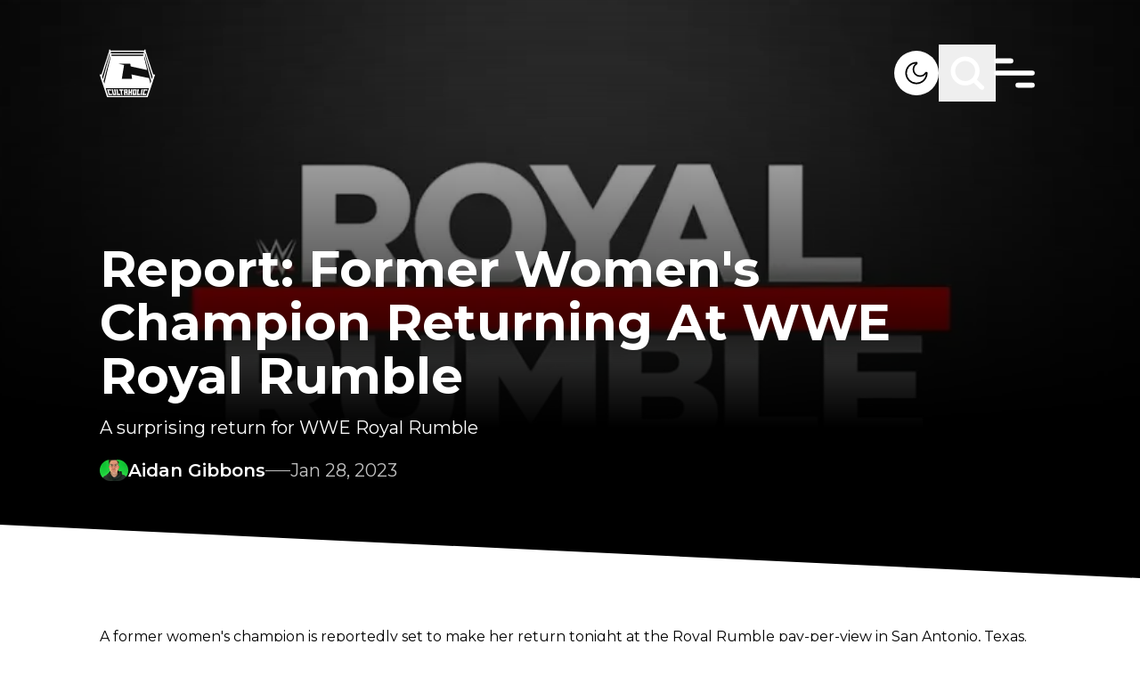

--- FILE ---
content_type: text/html; charset=utf-8
request_url: https://www.google.com/recaptcha/api2/aframe
body_size: 269
content:
<!DOCTYPE HTML><html><head><meta http-equiv="content-type" content="text/html; charset=UTF-8"></head><body><script nonce="XkfATV9BiaEEw3QuRz2Lkg">/** Anti-fraud and anti-abuse applications only. See google.com/recaptcha */ try{var clients={'sodar':'https://pagead2.googlesyndication.com/pagead/sodar?'};window.addEventListener("message",function(a){try{if(a.source===window.parent){var b=JSON.parse(a.data);var c=clients[b['id']];if(c){var d=document.createElement('img');d.src=c+b['params']+'&rc='+(localStorage.getItem("rc::a")?sessionStorage.getItem("rc::b"):"");window.document.body.appendChild(d);sessionStorage.setItem("rc::e",parseInt(sessionStorage.getItem("rc::e")||0)+1);localStorage.setItem("rc::h",'1769217002834');}}}catch(b){}});window.parent.postMessage("_grecaptcha_ready", "*");}catch(b){}</script></body></html>

--- FILE ---
content_type: application/javascript; charset=UTF-8
request_url: https://cultaholic.com/_next/static/chunks/234-61a73a5d6c78bd62.js
body_size: 47504
content:
!function(){try{var e="undefined"!=typeof window?window:"undefined"!=typeof global?global:"undefined"!=typeof self?self:{},t=(new e.Error).stack;t&&(e._sentryDebugIds=e._sentryDebugIds||{},e._sentryDebugIds[t]="b9debf40-3e5e-434f-96a4-60f60e8a8ffc",e._sentryDebugIdIdentifier="sentry-dbid-b9debf40-3e5e-434f-96a4-60f60e8a8ffc")}catch(e){}}(),(self.webpackChunk_N_E=self.webpackChunk_N_E||[]).push([[234],{8973:function(e,t,n){var r=n(8070);function load(){var e;try{e=t.storage.debug}catch(e){}return!e&&void 0!==r&&"env"in r&&(e=r.env.DEBUG),e}(t=e.exports=n(6364)).log=function(){return"object"==typeof console&&console.log&&Function.prototype.apply.call(console.log,console,arguments)},t.formatArgs=function(e){var n=this.useColors;if(e[0]=(n?"%c":"")+this.namespace+(n?" %c":" ")+e[0]+(n?"%c ":" ")+"+"+t.humanize(this.diff),n){var r="color: "+this.color;e.splice(1,0,r,"color: inherit");var i=0,a=0;e[0].replace(/%[a-zA-Z%]/g,function(e){"%%"!==e&&(i++,"%c"===e&&(a=i))}),e.splice(a,0,r)}},t.save=function(e){try{null==e?t.storage.removeItem("debug"):t.storage.debug=e}catch(e){}},t.load=load,t.useColors=function(){return"undefined"!=typeof window&&!!window.process&&"renderer"===window.process.type||"undefined"!=typeof document&&document.documentElement&&document.documentElement.style&&document.documentElement.style.WebkitAppearance||"undefined"!=typeof window&&window.console&&(window.console.firebug||window.console.exception&&window.console.table)||"undefined"!=typeof navigator&&navigator.userAgent&&navigator.userAgent.toLowerCase().match(/firefox\/(\d+)/)&&parseInt(RegExp.$1,10)>=31||"undefined"!=typeof navigator&&navigator.userAgent&&navigator.userAgent.toLowerCase().match(/applewebkit\/(\d+)/)},t.storage="undefined"!=typeof chrome&&void 0!==chrome.storage?chrome.storage.local:function(){try{return window.localStorage}catch(e){}}(),t.colors=["lightseagreen","forestgreen","goldenrod","dodgerblue","darkorchid","crimson"],t.formatters.j=function(e){try{return JSON.stringify(e)}catch(e){return"[UnexpectedJSONParseError]: "+e.message}},t.enable(load())},6364:function(e,t,n){var r;function createDebug(e){function debug(){if(debug.enabled){var e=+new Date,n=e-(r||e);debug.diff=n,debug.prev=r,debug.curr=e,r=e;for(var i=Array(arguments.length),a=0;a<i.length;a++)i[a]=arguments[a];i[0]=t.coerce(i[0]),"string"!=typeof i[0]&&i.unshift("%O");var s=0;i[0]=i[0].replace(/%([a-zA-Z%])/g,function(e,n){if("%%"===e)return e;s++;var r=t.formatters[n];if("function"==typeof r){var a=i[s];e=r.call(debug,a),i.splice(s,1),s--}return e}),t.formatArgs.call(debug,i),(debug.log||t.log||console.log.bind(console)).apply(debug,i)}}return debug.namespace=e,debug.enabled=t.enabled(e),debug.useColors=t.useColors(),debug.color=function(e){var n,r=0;for(n in e)r=(r<<5)-r+e.charCodeAt(n)|0;return t.colors[Math.abs(r)%t.colors.length]}(e),"function"==typeof t.init&&t.init(debug),debug}(t=e.exports=createDebug.debug=createDebug.default=createDebug).coerce=function(e){return e instanceof Error?e.stack||e.message:e},t.disable=function(){t.enable("")},t.enable=function(e){t.save(e),t.names=[],t.skips=[];for(var n=("string"==typeof e?e:"").split(/[\s,]+/),r=n.length,i=0;i<r;i++)n[i]&&("-"===(e=n[i].replace(/\*/g,".*?"))[0]?t.skips.push(RegExp("^"+e.substr(1)+"$")):t.names.push(RegExp("^"+e+"$")))},t.enabled=function(e){var n,r;for(n=0,r=t.skips.length;n<r;n++)if(t.skips[n].test(e))return!1;for(n=0,r=t.names.length;n<r;n++)if(t.names[n].test(e))return!0;return!1},t.humanize=n(137),t.names=[],t.skips=[],t.formatters={}},8163:function(e,t,n){var r=n(8973)("jsonp");e.exports=function(e,t,n){"function"==typeof t&&(n=t,t={}),t||(t={});var a,s,o=t.prefix||"__jp",l=t.name||o+i++,u=t.param||"callback",c=null!=t.timeout?t.timeout:6e4,d=encodeURIComponent,h=document.getElementsByTagName("script")[0]||document.head;function cleanup(){a.parentNode&&a.parentNode.removeChild(a),window[l]=noop,s&&clearTimeout(s)}return c&&(s=setTimeout(function(){cleanup(),n&&n(Error("Timeout"))},c)),window[l]=function(e){r("jsonp got",e),cleanup(),n&&n(null,e)},e+=(~e.indexOf("?")?"&":"?")+u+"="+d(l),r('jsonp req "%s"',e=e.replace("?&","?")),(a=document.createElement("script")).src=e,h.parentNode.insertBefore(a,h),function(){window[l]&&cleanup()}};var i=0;function noop(){}},137:function(e){function plural(e,t,n){return e<t?void 0:e<1.5*t?Math.floor(e/t)+" "+n:Math.ceil(e/t)+" "+n+"s"}e.exports=function(e,t){t=t||{};var n=typeof e;if("string"===n&&e.length>0)return function(e){if(!((e=String(e)).length>100)){var t=/^((?:\d+)?\.?\d+) *(milliseconds?|msecs?|ms|seconds?|secs?|s|minutes?|mins?|m|hours?|hrs?|h|days?|d|years?|yrs?|y)?$/i.exec(e);if(t){var n=parseFloat(t[1]);switch((t[2]||"ms").toLowerCase()){case"years":case"year":case"yrs":case"yr":case"y":return 315576e5*n;case"days":case"day":case"d":return 864e5*n;case"hours":case"hour":case"hrs":case"hr":case"h":return 36e5*n;case"minutes":case"minute":case"mins":case"min":case"m":return 6e4*n;case"seconds":case"second":case"secs":case"sec":case"s":return 1e3*n;case"milliseconds":case"millisecond":case"msecs":case"msec":case"ms":return n;default:return}}}}(e);if("number"===n&&!1===isNaN(e))return t.long?plural(e,864e5,"day")||plural(e,36e5,"hour")||plural(e,6e4,"minute")||plural(e,1e3,"second")||e+" ms":e>=864e5?Math.round(e/864e5)+"d":e>=36e5?Math.round(e/36e5)+"h":e>=6e4?Math.round(e/6e4)+"m":e>=1e3?Math.round(e/1e3)+"s":e+"ms";throw Error("val is not a non-empty string or a valid number. val="+JSON.stringify(e))}},3359:function(e,t){var n;/*!
	Copyright (c) 2018 Jed Watson.
	Licensed under the MIT License (MIT), see
	http://jedwatson.github.io/classnames
*/!function(){"use strict";var r={}.hasOwnProperty;function classNames(){for(var e="",t=0;t<arguments.length;t++){var n=arguments[t];n&&(e=appendClass(e,function(e){if("string"==typeof e||"number"==typeof e)return e;if("object"!=typeof e)return"";if(Array.isArray(e))return classNames.apply(null,e);if(e.toString!==Object.prototype.toString&&!e.toString.toString().includes("[native code]"))return e.toString();var t="";for(var n in e)r.call(e,n)&&e[n]&&(t=appendClass(t,n));return t}(n)))}return e}function appendClass(e,t){return t?e?e+" "+t:e+t:e}e.exports?(classNames.default=classNames,e.exports=classNames):void 0!==(n=(function(){return classNames}).apply(t,[]))&&(e.exports=n)}()},1202:function(e,t,n){"use strict";n.d(t,{M:function(){return i}});var r=n(9122);let i="data-"+(0,r.D)("framerAppearId")},6298:function(e,t,n){"use strict";function isAnimationControls(e){return null!==e&&"object"==typeof e&&"function"==typeof e.start}n.d(t,{H:function(){return isAnimationControls}})},6310:function(e,t,n){"use strict";n.d(t,{C:function(){return isKeyframesTarget}});let isKeyframesTarget=e=>Array.isArray(e)},3392:function(e,t,n){"use strict";n.d(t,{M:function(){return AnimatePresence}});var r=n(5874),i=n(4893),a=n(9786),s=n(4151),o=n(1784),l=n(3309);let PopChildMeasure=class PopChildMeasure extends i.Component{getSnapshotBeforeUpdate(e){let t=this.props.childRef.current;if(t&&e.isPresent&&!this.props.isPresent){let e=this.props.sizeRef.current;e.height=t.offsetHeight||0,e.width=t.offsetWidth||0,e.top=t.offsetTop,e.left=t.offsetLeft}return null}componentDidUpdate(){}render(){return this.props.children}};function PopChild({children:e,isPresent:t}){let n=(0,i.useId)(),a=(0,i.useRef)(null),s=(0,i.useRef)({width:0,height:0,top:0,left:0}),{nonce:o}=(0,i.useContext)(l._);return(0,i.useInsertionEffect)(()=>{let{width:e,height:r,top:i,left:l}=s.current;if(t||!a.current||!e||!r)return;a.current.dataset.motionPopId=n;let u=document.createElement("style");return o&&(u.nonce=o),document.head.appendChild(u),u.sheet&&u.sheet.insertRule(`
          [data-motion-pop-id="${n}"] {
            position: absolute !important;
            width: ${e}px !important;
            height: ${r}px !important;
            top: ${i}px !important;
            left: ${l}px !important;
          }
        `),()=>{document.head.removeChild(u)}},[t]),(0,r.jsx)(PopChildMeasure,{isPresent:t,childRef:a,sizeRef:s,children:i.cloneElement(e,{ref:a})})}let PresenceChild=({children:e,initial:t,isPresent:n,onExitComplete:a,custom:l,presenceAffectsLayout:u,mode:c})=>{let d=(0,s.h)(newChildrenMap),h=(0,i.useId)(),p=(0,i.useCallback)(e=>{for(let t of(d.set(e,!0),d.values()))if(!t)return;a&&a()},[d,a]),f=(0,i.useMemo)(()=>({id:h,initial:t,isPresent:n,custom:l,onExitComplete:p,register:e=>(d.set(e,!1),()=>d.delete(e))}),u?[Math.random(),p]:[n,p]);return(0,i.useMemo)(()=>{d.forEach((e,t)=>d.set(t,!1))},[n]),i.useEffect(()=>{n||d.size||!a||a()},[n]),"popLayout"===c&&(e=(0,r.jsx)(PopChild,{isPresent:n,children:e})),(0,r.jsx)(o.O.Provider,{value:f,children:e})};function newChildrenMap(){return new Map}let getChildKey=e=>e.key||"";function onlyElements(e){let t=[];return i.Children.forEach(e,e=>{(0,i.isValidElement)(e)&&t.push(e)}),t}var u=n(6841);let AnimatePresence=({children:e,custom:t,initial:n=!0,onExitComplete:l,presenceAffectsLayout:c=!0,mode:d="sync",propagate:h=!1})=>{let[p,f]=function(e=!0){let t=(0,i.useContext)(o.O);if(null===t)return[!0,null];let{isPresent:n,onExitComplete:r,register:a}=t,s=(0,i.useId)();(0,i.useEffect)(()=>{e&&a(s)},[e]);let l=(0,i.useCallback)(()=>e&&r&&r(s),[s,r,e]);return!n&&r?[!1,l]:[!0]}(h),m=(0,i.useMemo)(()=>onlyElements(e),[e]),g=h&&!p?[]:m.map(getChildKey),v=(0,i.useRef)(!0),y=(0,i.useRef)(m),w=(0,s.h)(()=>new Map),[C,b]=(0,i.useState)(m),[x,S]=(0,i.useState)(m);(0,u.L)(()=>{v.current=!1,y.current=m;for(let e=0;e<x.length;e++){let t=getChildKey(x[e]);g.includes(t)?w.delete(t):!0!==w.get(t)&&w.set(t,!1)}},[x,g.length,g.join("-")]);let T=[];if(m!==C){let e=[...m];for(let t=0;t<x.length;t++){let n=x[t],r=getChildKey(n);g.includes(r)||(e.splice(t,0,n),T.push(n))}"wait"===d&&T.length&&(e=T),S(onlyElements(e)),b(m);return}let{forceRender:V}=(0,i.useContext)(a.p);return(0,r.jsx)(r.Fragment,{children:x.map(e=>{let i=getChildKey(e),a=(!h||!!p)&&(m===x||g.includes(i));return(0,r.jsx)(PresenceChild,{isPresent:a,initial:(!v.current||!!n)&&void 0,custom:a?void 0:t,presenceAffectsLayout:c,mode:d,onExitComplete:a?void 0:()=>{if(!w.has(i))return;w.set(i,!0);let e=!0;w.forEach(t=>{t||(e=!1)}),e&&(null==V||V(),S(y.current),h&&(null==f||f()),l&&l())},children:e},i)})})}},3707:function(e,t,n){"use strict";n.d(t,{X:function(){return LazyMotion}});var r=n(5874),i=n(4893),a=n(7746),s=n(6087);function LazyMotion({children:e,features:t,strict:n=!1}){let[,o]=(0,i.useState)(!isLazyBundle(t)),l=(0,i.useRef)(void 0);if(!isLazyBundle(t)){let{renderer:e,...n}=t;l.current=e,(0,s.K)(n)}return(0,i.useEffect)(()=>{isLazyBundle(t)&&t().then(({renderer:e,...t})=>{(0,s.K)(t),l.current=e,o(!0)})},[]),(0,r.jsx)(a.u.Provider,{value:{renderer:l.current,strict:n},children:e})}function isLazyBundle(e){return"function"==typeof e}},9786:function(e,t,n){"use strict";n.d(t,{p:function(){return i}});var r=n(4893);let i=(0,r.createContext)({})},7746:function(e,t,n){"use strict";n.d(t,{u:function(){return i}});var r=n(4893);let i=(0,r.createContext)({strict:!1})},3309:function(e,t,n){"use strict";n.d(t,{_:function(){return i}});var r=n(4893);let i=(0,r.createContext)({transformPagePoint:e=>e,isStatic:!1,reducedMotion:"never"})},1784:function(e,t,n){"use strict";n.d(t,{O:function(){return i}});var r=n(4893);let i=(0,r.createContext)(null)},7029:function(e,t,n){"use strict";n.d(t,{Z:function(){return createRenderBatcher}});var r=n(8590);let i=["read","resolveKeyframes","update","preRender","render","postRender"];function createRenderBatcher(e,t){let n=!1,a=!0,s={delta:0,timestamp:0,isProcessing:!1},flagRunNextFrame=()=>n=!0,o=i.reduce((e,t)=>(e[t]=function(e){let t=new Set,n=new Set,r=!1,i=!1,a=new WeakSet,s={delta:0,timestamp:0,isProcessing:!1};function triggerCallback(t){a.has(t)&&(o.schedule(t),e()),t(s)}let o={schedule:(e,i=!1,s=!1)=>{let o=s&&r,l=o?t:n;return i&&a.add(e),l.has(e)||l.add(e),e},cancel:e=>{n.delete(e),a.delete(e)},process:e=>{if(s=e,r){i=!0;return}r=!0,[t,n]=[n,t],t.forEach(triggerCallback),t.clear(),r=!1,i&&(i=!1,o.process(e))}};return o}(flagRunNextFrame),e),{}),{read:l,resolveKeyframes:u,update:c,preRender:d,render:h,postRender:p}=o,processBatch=()=>{let i=r.c.useManualTiming?s.timestamp:performance.now();n=!1,s.delta=a?1e3/60:Math.max(Math.min(i-s.timestamp,40),1),s.timestamp=i,s.isProcessing=!0,l.process(s),u.process(s),c.process(s),d.process(s),h.process(s),p.process(s),s.isProcessing=!1,n&&t&&(a=!1,e(processBatch))},wake=()=>{n=!0,a=!0,s.isProcessing||e(processBatch)},f=i.reduce((e,t)=>{let r=o[t];return e[t]=(e,t=!1,i=!1)=>(n||wake(),r.schedule(e,t,i)),e},{});return{schedule:f,cancel:e=>{for(let t=0;t<i.length;t++)o[i[t]].cancel(e)},state:s,steps:o}}},9375:function(e,t,n){"use strict";n.d(t,{Pn:function(){return s},Wi:function(){return a},w0:function(){return o}});var r=n(776),i=n(7029);let{schedule:a,cancel:s,state:o,steps:l}=(0,i.Z)("undefined"!=typeof requestAnimationFrame?requestAnimationFrame:r.Z,!0)},1252:function(e,t,n){"use strict";n.d(t,{featureDefinitions:function(){return i}});let r={animation:["animate","variants","whileHover","whileTap","exit","whileInView","whileFocus","whileDrag"],exit:["exit"],drag:["drag","dragControls"],focus:["whileFocus"],hover:["whileHover","onHoverStart","onHoverEnd"],tap:["whileTap","onTap","onTapStart","onTapCancel"],pan:["onPan","onPanStart","onPanSessionStart","onPanEnd"],inView:["whileInView","onViewportEnter","onViewportLeave"],layout:["layout","layoutId"]},i={};for(let e in r)i[e]={isEnabled:t=>r[e].some(e=>!!t[e])}},6087:function(e,t,n){"use strict";n.d(t,{K:function(){return loadFeatures}});var r=n(1252);function loadFeatures(e){for(let t in e)r.featureDefinitions[t]={...r.featureDefinitions[t],...e[t]}}},8395:function(e,t,n){"use strict";n.d(t,{j:function(){return isForcedMotionValue}});let r={};var i=n(9944);function isForcedMotionValue(e,{layout:t,layoutId:n}){return i.G.has(e)||e.startsWith("origin")||(t||void 0!==n)&&(!!r[e]||"opacity"===e)}},1957:function(e,t,n){"use strict";n.d(t,{m:function(){return W}});var r,i=n(5874),a=n(4893),s=n(9786),o=n(7746),l=n(3309);let u=(0,a.createContext)({});var c=n(6490),d=n(6960);function variantLabelsAsDependency(e){return Array.isArray(e)?e.join(" "):e}var h=n(9031),p=n(1252),f=n(6087);let m=Symbol.for("motionComponentSymbol");function isRefObject(e){return e&&"object"==typeof e&&Object.prototype.hasOwnProperty.call(e,"current")}var g=n(1784),v=n(6841),y=n(1202),w=n(7029);let{schedule:C,cancel:b}=(0,w.Z)(queueMicrotask,!1),x=(0,a.createContext)({});var S=n(5762),T=n(9375),V=n(6298),M=n(1505),P=n(4151),A=n(1504),k=n(981);let makeUseVisualState=e=>(t,n)=>{let r=(0,a.useContext)(u),i=(0,a.useContext)(g.O),make=()=>(function({scrapeMotionValuesFromProps:e,createRenderState:t,onUpdate:n},r,i,a){let s={latestValues:function(e,t,n,r){let i={},a=r(e,{});for(let e in a)i[e]=function(e){let t=(0,k.i)(e)?e.get():e;return(0,A.p)(t)?t.toValue():t}(a[e]);let{initial:s,animate:o}=e,l=(0,d.G)(e),u=(0,d.M)(e);t&&u&&!l&&!1!==e.inherit&&(void 0===s&&(s=t.initial),void 0===o&&(o=t.animate));let c=!!n&&!1===n.initial;c=c||!1===s;let h=c?o:s;if(h&&"boolean"!=typeof h&&!(0,V.H)(h)){let t=Array.isArray(h)?h:[h];for(let n=0;n<t.length;n++){let r=(0,M.o)(e,t[n]);if(r){let{transitionEnd:e,transition:t,...n}=r;for(let e in n){let t=n[e];if(Array.isArray(t)){let e=c?t.length-1:0;t=t[e]}null!==t&&(i[e]=t)}for(let t in e)i[t]=e[t]}}}return i}(r,i,a,e),renderState:t()};return n&&(s.onMount=e=>n({props:r,current:e,...s}),s.onUpdate=e=>n(e)),s})(e,t,r,i);return n?make():(0,P.h)(make)};var E=n(9944),F=n(8245);let createHtmlRenderState=()=>({style:{},transform:{},transformOrigin:{},vars:{}}),createSvgRenderState=()=>({...createHtmlRenderState(),attrs:{}});var _=n(676),L=n(5286),j=n(3196);let R=["x","y","width","height","cx","cy","r"],B={useVisualState:makeUseVisualState({scrapeMotionValuesFromProps:j.U,createRenderState:createSvgRenderState,onUpdate:({props:e,prevProps:t,current:n,renderState:r,latestValues:i})=>{if(!n)return;let a=!!e.drag;if(!a){for(let e in i)if(E.G.has(e)){a=!0;break}}if(!a)return;let s=!t;if(t)for(let n=0;n<R.length;n++){let r=R[n];e[r]!==t[r]&&(s=!0)}s&&T.Wi.read(()=>{(function(e,t){try{t.dimensions="function"==typeof e.getBBox?e.getBBox():e.getBoundingClientRect()}catch(e){t.dimensions={x:0,y:0,width:0,height:0}}})(n,r),T.Wi.render(()=>{(0,F.i)(r,i,(0,_.a)(n.tagName),e.transformTemplate),(0,L.K)(n,r)})})}})};var O=n(2766);let I={useVisualState:makeUseVisualState({scrapeMotionValuesFromProps:O.U,createRenderState:createHtmlRenderState})};var D=n(8395),N=n(142);function copyRawValuesOnly(e,t,n){for(let r in t)(0,k.i)(t[r])||(0,D.j)(r,n)||(e[r]=t[r])}function useHTMLProps(e,t){let n={},r=function(e,t){let n=e.style||{},r={};return copyRawValuesOnly(r,n,e),Object.assign(r,function({transformTemplate:e},t){return(0,a.useMemo)(()=>{let n=createHtmlRenderState();return(0,N.r)(n,t,e),Object.assign({},n.vars,n.style)},[t])}(e,t)),r}(e,t);return e.drag&&!1!==e.dragListener&&(n.draggable=!1,r.userSelect=r.WebkitUserSelect=r.WebkitTouchCallout="none",r.touchAction=!0===e.drag?"none":`pan-${"x"===e.drag?"y":"x"}`),void 0===e.tabIndex&&(e.onTap||e.onTapStart||e.whileTap)&&(n.tabIndex=0),n.style=r,n}let z=new Set(["animate","exit","variants","initial","style","values","variants","transition","transformTemplate","custom","inherit","onBeforeLayoutMeasure","onAnimationStart","onAnimationComplete","onUpdate","onDragStart","onDrag","onDragEnd","onMeasureDragConstraints","onDirectionLock","onDragTransitionEnd","_dragX","_dragY","onHoverStart","onHoverEnd","onViewportEnter","onViewportLeave","globalTapTarget","ignoreStrict","viewport"]);function isValidMotionProp(e){return e.startsWith("while")||e.startsWith("drag")&&"draggable"!==e||e.startsWith("layout")||e.startsWith("onTap")||e.startsWith("onPan")||e.startsWith("onLayout")||z.has(e)}let shouldForward=e=>!isValidMotionProp(e);try{(r=require("@emotion/is-prop-valid").default)&&(shouldForward=e=>e.startsWith("on")?!isValidMotionProp(e):r(e))}catch(e){}function useSVGProps(e,t,n,r){let i=(0,a.useMemo)(()=>{let n=createSvgRenderState();return(0,F.i)(n,t,(0,_.a)(r),e.transformTemplate),{...n.attrs,style:{...n.style}}},[t]);if(e.style){let t={};copyRawValuesOnly(t,e.style,e),i.style={...t,...i.style}}return i}let W=function(e){if("undefined"==typeof Proxy)return e;let t=new Map;return new Proxy((...t)=>e(...t),{get:(n,r)=>"create"===r?e:(t.has(r)||t.set(r,e(r)),t.get(r))})}(function(e,{forwardMotionProps:t}={forwardMotionProps:!1}){let n=(0,S.q)(e)?B:I,r={...n,preloadedFeatures:void 0,useRender:function(e=!1){return(t,n,r,{latestValues:i},s)=>{let o=(0,S.q)(t)?useSVGProps:useHTMLProps,l=o(n,i,s,t),u=function(e,t,n){let r={};for(let i in e)("values"!==i||"object"!=typeof e.values)&&(shouldForward(i)||!0===n&&isValidMotionProp(i)||!t&&!isValidMotionProp(i)||e.draggable&&i.startsWith("onDrag"))&&(r[i]=e[i]);return r}(n,"string"==typeof t,e),c=t!==a.Fragment?{...u,...l,ref:r}:{},{children:d}=n,h=(0,a.useMemo)(()=>(0,k.i)(d)?d.get():d,[d]);return(0,a.createElement)(t,{...c,children:h})}}(t),createVisualElement:void 0,Component:e};return function({preloadedFeatures:e,createVisualElement:t,useRender:n,useVisualState:r,Component:w}){var b,S;function MotionComponent(e,f){var m;let b;let S={...(0,a.useContext)(l._),...e,layoutId:function({layoutId:e}){let t=(0,a.useContext)(s.p).id;return t&&void 0!==e?t+"-"+e:e}(e)},{isStatic:T}=S,V=function(e){let{initial:t,animate:n}=function(e,t){if((0,d.G)(e)){let{initial:t,animate:n}=e;return{initial:!1===t||(0,c.$)(t)?t:void 0,animate:(0,c.$)(n)?n:void 0}}return!1!==e.inherit?t:{}}(e,(0,a.useContext)(u));return(0,a.useMemo)(()=>({initial:t,animate:n}),[variantLabelsAsDependency(t),variantLabelsAsDependency(n)])}(e),M=r(e,T);if(!T&&h.j){(0,a.useContext)(o.u).strict;let e=function(e){let{drag:t,layout:n}=p.featureDefinitions;if(!t&&!n)return{};let r={...t,...n};return{MeasureLayout:(null==t?void 0:t.isEnabled(e))||(null==n?void 0:n.isEnabled(e))?r.MeasureLayout:void 0,ProjectionNode:r.ProjectionNode}}(S);b=e.MeasureLayout,V.visualElement=function(e,t,n,r,i){var s,c;let{visualElement:d}=(0,a.useContext)(u),h=(0,a.useContext)(o.u),p=(0,a.useContext)(g.O),f=(0,a.useContext)(l._).reducedMotion,m=(0,a.useRef)(null);r=r||h.renderer,!m.current&&r&&(m.current=r(e,{visualState:t,parent:d,props:n,presenceContext:p,blockInitialAnimation:!!p&&!1===p.initial,reducedMotionConfig:f}));let w=m.current,b=(0,a.useContext)(x);w&&!w.projection&&i&&("html"===w.type||"svg"===w.type)&&function(e,t,n,r){let{layoutId:i,layout:a,drag:s,dragConstraints:o,layoutScroll:l,layoutRoot:u}=t;e.projection=new n(e.latestValues,t["data-framer-portal-id"]?void 0:function getClosestProjectingNode(e){if(e)return!1!==e.options.allowProjection?e.projection:getClosestProjectingNode(e.parent)}(e.parent)),e.projection.setOptions({layoutId:i,layout:a,alwaysMeasureLayout:!!s||o&&isRefObject(o),visualElement:e,animationType:"string"==typeof a?a:"both",initialPromotionConfig:r,layoutScroll:l,layoutRoot:u})}(m.current,n,i,b);let S=(0,a.useRef)(!1);(0,a.useInsertionEffect)(()=>{w&&S.current&&w.update(n,p)});let T=n[y.M],V=(0,a.useRef)(!!T&&!(null===(s=window.MotionHandoffIsComplete)||void 0===s?void 0:s.call(window,T))&&(null===(c=window.MotionHasOptimisedAnimation)||void 0===c?void 0:c.call(window,T)));return(0,v.L)(()=>{w&&(S.current=!0,window.MotionIsMounted=!0,w.updateFeatures(),C.render(w.render),V.current&&w.animationState&&w.animationState.animateChanges())}),(0,a.useEffect)(()=>{w&&(!V.current&&w.animationState&&w.animationState.animateChanges(),V.current&&(queueMicrotask(()=>{var e;null===(e=window.MotionHandoffMarkAsComplete)||void 0===e||e.call(window,T)}),V.current=!1))}),w}(w,M,S,t,e.ProjectionNode)}return(0,i.jsxs)(u.Provider,{value:V,children:[b&&V.visualElement?(0,i.jsx)(b,{visualElement:V.visualElement,...S}):null,n(w,e,(m=V.visualElement,(0,a.useCallback)(e=>{e&&M.onMount&&M.onMount(e),m&&(e?m.mount(e):m.unmount()),f&&("function"==typeof f?f(e):isRefObject(f)&&(f.current=e))},[m])),M,T,V.visualElement)]})}e&&(0,f.K)(e),MotionComponent.displayName=`motion.${"string"==typeof w?w:`create(${null!==(S=null!==(b=w.displayName)&&void 0!==b?b:w.name)&&void 0!==S?S:""})`}`;let T=(0,a.forwardRef)(MotionComponent);return T[m]=w,T}(r)})},827:function(e,t,n){"use strict";let r;n.d(t,{H:function(){return eQ}});var i=n(6298),a=n(6310);function shallowCompare(e,t){if(!Array.isArray(t))return!1;let n=t.length;if(n!==e.length)return!1;for(let r=0;r<n;r++)if(t[r]!==e[r])return!1;return!0}var s=n(6490),o=n(1505);function resolveVariant(e,t,n){let r=e.getProps();return(0,o.o)(r,t,void 0!==n?n:r.custom,e)}var l=n(2990);function memo(e){let t;return()=>(void 0===t&&(t=e()),t)}let u=memo(()=>void 0!==window.ScrollTimeline);let BaseGroup_BaseGroupPlaybackControls=class BaseGroup_BaseGroupPlaybackControls{constructor(e){this.stop=()=>this.runAll("stop"),this.animations=e.filter(Boolean)}get finished(){return Promise.all(this.animations.map(e=>"finished"in e?e.finished:e))}getAll(e){return this.animations[0][e]}setAll(e,t){for(let n=0;n<this.animations.length;n++)this.animations[n][e]=t}attachTimeline(e,t){let n=this.animations.map(n=>u()&&n.attachTimeline?n.attachTimeline(e):"function"==typeof t?t(n):void 0);return()=>{n.forEach((e,t)=>{e&&e(),this.animations[t].stop()})}}get time(){return this.getAll("time")}set time(e){this.setAll("time",e)}get speed(){return this.getAll("speed")}set speed(e){this.setAll("speed",e)}get startTime(){return this.getAll("startTime")}get duration(){let e=0;for(let t=0;t<this.animations.length;t++)e=Math.max(e,this.animations[t].duration);return e}runAll(e){this.animations.forEach(t=>t[e]())}flatten(){this.runAll("flatten")}play(){this.runAll("play")}pause(){this.runAll("pause")}cancel(){this.runAll("cancel")}complete(){this.runAll("complete")}};let GroupPlaybackControls=class GroupPlaybackControls extends BaseGroup_BaseGroupPlaybackControls{then(e,t){return Promise.all(this.animations).then(e).catch(t)}};function get_value_transition_getValueTransition(e,t){return e?e[t]||e.default||e:void 0}function calcGeneratorDuration(e){let t=0,n=e.next(t);for(;!n.done&&t<2e4;)t+=50,n=e.next(t);return t>=2e4?1/0:t}function is_generator_isGenerator(e){return"function"==typeof e}function attachTimeline(e,t){e.timeline=t,e.onfinish=null}let isBezierDefinition=e=>Array.isArray(e)&&"number"==typeof e[0],c={linearEasing:void 0},d=function(e,t){let n=memo(e);return()=>{var e;return null!==(e=c[t])&&void 0!==e?e:n()}}(()=>{try{document.createElement("div").animate({opacity:0},{easing:"linear(0, 1)"})}catch(e){return!1}return!0},"linearEasing"),progress=(e,t,n)=>{let r=t-e;return 0===r?1:(n-e)/r},generateLinearEasing=(e,t,n=10)=>{let r="",i=Math.max(Math.round(t/n),2);for(let t=0;t<i;t++)r+=e(progress(0,i-1,t))+", ";return`linear(${r.substring(0,r.length-2)})`},cubicBezierAsString=([e,t,n,r])=>`cubic-bezier(${e}, ${t}, ${n}, ${r})`,h={linear:"linear",ease:"ease",easeIn:"ease-in",easeOut:"ease-out",easeInOut:"ease-in-out",circIn:cubicBezierAsString([0,.65,.55,1]),circOut:cubicBezierAsString([.55,0,1,.45]),backIn:cubicBezierAsString([.31,.01,.66,-.59]),backOut:cubicBezierAsString([.33,1.53,.69,.99])},p={x:!1,y:!1};function setupGesture(e,t){let n=function(e,t,n){var r;if(e instanceof Element)return[e];if("string"==typeof e){let i=document;t&&(i=t.current);let a=null!==(r=null==n?void 0:n[e])&&void 0!==r?r:i.querySelectorAll(e);return a?Array.from(a):[]}return Array.from(e)}(e),r=new AbortController,i={passive:!0,...t,signal:r.signal};return[n,i,()=>r.abort()]}function filterEvents(e){return t=>{"touch"===t.pointerType||p.x||p.y||e(t)}}let isNodeOrChild=(e,t)=>!!t&&(e===t||isNodeOrChild(e,t.parentElement)),is_primary_pointer_isPrimaryPointer=e=>"mouse"===e.pointerType?"number"!=typeof e.button||e.button<=0:!1!==e.isPrimary,f=new Set(["BUTTON","INPUT","SELECT","TEXTAREA","A"]),m=new WeakSet;function keyboard_filterEvents(e){return t=>{"Enter"===t.key&&e(t)}}function firePointerEvent(e,t){e.dispatchEvent(new PointerEvent("pointer"+t,{isPrimary:!0,bubbles:!0}))}let enableKeyboardPress=(e,t)=>{let n=e.currentTarget;if(!n)return;let r=keyboard_filterEvents(()=>{if(m.has(n))return;firePointerEvent(n,"down");let e=keyboard_filterEvents(()=>{firePointerEvent(n,"up")});n.addEventListener("keyup",e,t),n.addEventListener("blur",()=>firePointerEvent(n,"cancel"),t)});n.addEventListener("keydown",r,t),n.addEventListener("blur",()=>n.removeEventListener("keydown",r),t)};function isValidPressEvent(e){return is_primary_pointer_isPrimaryPointer(e)&&!(p.x||p.y)}var g=n(9944);let v=new Set(["width","height","top","left","right","bottom",...g._]);var y=n(1504),w=n(8590),C=n(9375);function clearTime(){r=void 0}let b={now:()=>(void 0===r&&b.set(C.w0.isProcessing||w.c.useManualTiming?C.w0.timestamp:performance.now()),r),set:e=>{r=e,queueMicrotask(clearTime)}};let SubscriptionManager=class SubscriptionManager{constructor(){this.subscriptions=[]}add(e){var t;return -1===(t=this.subscriptions).indexOf(e)&&t.push(e),()=>(function(e,t){let n=e.indexOf(t);n>-1&&e.splice(n,1)})(this.subscriptions,e)}notify(e,t,n){let r=this.subscriptions.length;if(r){if(1===r)this.subscriptions[0](e,t,n);else for(let i=0;i<r;i++){let r=this.subscriptions[i];r&&r(e,t,n)}}}getSize(){return this.subscriptions.length}clear(){this.subscriptions.length=0}};let isFloat=e=>!isNaN(parseFloat(e)),x={current:void 0};let MotionValue=class MotionValue{constructor(e,t={}){this.version="11.18.2",this.canTrackVelocity=null,this.events={},this.updateAndNotify=(e,t=!0)=>{let n=b.now();this.updatedAt!==n&&this.setPrevFrameValue(),this.prev=this.current,this.setCurrent(e),this.current!==this.prev&&this.events.change&&this.events.change.notify(this.current),t&&this.events.renderRequest&&this.events.renderRequest.notify(this.current)},this.hasAnimated=!1,this.setCurrent(e),this.owner=t.owner}setCurrent(e){this.current=e,this.updatedAt=b.now(),null===this.canTrackVelocity&&void 0!==e&&(this.canTrackVelocity=isFloat(this.current))}setPrevFrameValue(e=this.current){this.prevFrameValue=e,this.prevUpdatedAt=this.updatedAt}onChange(e){return this.on("change",e)}on(e,t){this.events[e]||(this.events[e]=new SubscriptionManager);let n=this.events[e].add(t);return"change"===e?()=>{n(),C.Wi.read(()=>{this.events.change.getSize()||this.stop()})}:n}clearListeners(){for(let e in this.events)this.events[e].clear()}attach(e,t){this.passiveEffect=e,this.stopPassiveEffect=t}set(e,t=!0){t&&this.passiveEffect?this.passiveEffect(e,this.updateAndNotify):this.updateAndNotify(e,t)}setWithVelocity(e,t,n){this.set(t),this.prev=void 0,this.prevFrameValue=e,this.prevUpdatedAt=this.updatedAt-n}jump(e,t=!0){this.updateAndNotify(e),this.prev=e,this.prevUpdatedAt=this.prevFrameValue=void 0,t&&this.stop(),this.stopPassiveEffect&&this.stopPassiveEffect()}get(){return x.current&&x.current.push(this),this.current}getPrevious(){return this.prev}getVelocity(){var e;let t=b.now();if(!this.canTrackVelocity||void 0===this.prevFrameValue||t-this.updatedAt>30)return 0;let n=Math.min(this.updatedAt-this.prevUpdatedAt,30);return e=parseFloat(this.current)-parseFloat(this.prevFrameValue),n?e*(1e3/n):0}start(e){return this.stop(),new Promise(t=>{this.hasAnimated=!0,this.animation=e(t),this.events.animationStart&&this.events.animationStart.notify()}).then(()=>{this.events.animationComplete&&this.events.animationComplete.notify(),this.clearAnimation()})}stop(){this.animation&&(this.animation.stop(),this.events.animationCancel&&this.events.animationCancel.notify()),this.clearAnimation()}isAnimating(){return!!this.animation}clearAnimation(){delete this.animation}destroy(){this.clearListeners(),this.stop(),this.stopPassiveEffect&&this.stopPassiveEffect()}};function motionValue(e,t){return new MotionValue(e,t)}var S=n(981),T=n(1202);let time_conversion_secondsToMilliseconds=e=>1e3*e,millisecondsToSeconds=e=>e/1e3,V={current:!1};var M=n(776);let calcBezier=(e,t,n)=>(((1-3*n+3*t)*e+(3*n-6*t))*e+3*t)*e;function cubicBezier(e,t,n,r){if(e===t&&n===r)return M.Z;let getTForX=t=>(function(e,t,n,r,i){let a,s;let o=0;do(a=calcBezier(s=t+(n-t)/2,r,i)-e)>0?n=s:t=s;while(Math.abs(a)>1e-7&&++o<12);return s})(t,0,1,e,n);return e=>0===e||1===e?e:calcBezier(getTForX(e),t,r)}let mirrorEasing=e=>t=>t<=.5?e(2*t)/2:(2-e(2*(1-t)))/2,reverseEasing=e=>t=>1-e(1-t),P=cubicBezier(.33,1.53,.69,.99),A=reverseEasing(P),k=mirrorEasing(A),anticipate=e=>(e*=2)<1?.5*A(e):.5*(2-Math.pow(2,-10*(e-1))),circIn=e=>1-Math.sin(Math.acos(e)),E=reverseEasing(circIn),F=mirrorEasing(circIn),isZeroValueString=e=>/^0[^.\s]+$/u.test(e);var _=n(4186),L=n(6340);let sanitize=e=>Math.round(1e5*e)/1e5,j=/-?(?:\d+(?:\.\d+)?|\.\d+)/gu,R=/^(?:#[\da-f]{3,8}|(?:rgb|hsl)a?\((?:-?[\d.]+%?[,\s]+){2}-?[\d.]+%?\s*(?:[,/]\s*)?(?:\b\d+(?:\.\d+)?|\.\d+)?%?\))$/iu,isColorString=(e,t)=>n=>!!("string"==typeof n&&R.test(n)&&n.startsWith(e)||t&&null!=n&&Object.prototype.hasOwnProperty.call(n,t)),splitColor=(e,t,n)=>r=>{if("string"!=typeof r)return r;let[i,a,s,o]=r.match(j);return{[e]:parseFloat(i),[t]:parseFloat(a),[n]:parseFloat(s),alpha:void 0!==o?parseFloat(o):1}},clampRgbUnit=e=>(0,_.u)(0,255,e),B={...L.Rx,transform:e=>Math.round(clampRgbUnit(e))},O={test:isColorString("rgb","red"),parse:splitColor("red","green","blue"),transform:({red:e,green:t,blue:n,alpha:r=1})=>"rgba("+B.transform(e)+", "+B.transform(t)+", "+B.transform(n)+", "+sanitize(L.Fq.transform(r))+")"},I={test:isColorString("#"),parse:function(e){let t="",n="",r="",i="";return e.length>5?(t=e.substring(1,3),n=e.substring(3,5),r=e.substring(5,7),i=e.substring(7,9)):(t=e.substring(1,2),n=e.substring(2,3),r=e.substring(3,4),i=e.substring(4,5),t+=t,n+=n,r+=r,i+=i),{red:parseInt(t,16),green:parseInt(n,16),blue:parseInt(r,16),alpha:i?parseInt(i,16)/255:1}},transform:O.transform};var D=n(5633);let N={test:isColorString("hsl","hue"),parse:splitColor("hue","saturation","lightness"),transform:({hue:e,saturation:t,lightness:n,alpha:r=1})=>"hsla("+Math.round(e)+", "+D.aQ.transform(sanitize(t))+", "+D.aQ.transform(sanitize(n))+", "+sanitize(L.Fq.transform(r))+")"},z={test:e=>O.test(e)||I.test(e)||N.test(e),parse:e=>O.test(e)?O.parse(e):N.test(e)?N.parse(e):I.parse(e),transform:e=>"string"==typeof e?e:e.hasOwnProperty("red")?O.transform(e):N.transform(e)},W=/(?:#[\da-f]{3,8}|(?:rgb|hsl)a?\((?:-?[\d.]+%?[,\s]+){2}-?[\d.]+%?\s*(?:[,/]\s*)?(?:\b\d+(?:\.\d+)?|\.\d+)?%?\))/giu,G="number",H="color",K=/var\s*\(\s*--(?:[\w-]+\s*|[\w-]+\s*,(?:\s*[^)(\s]|\s*\((?:[^)(]|\([^)(]*\))*\))+\s*)\)|#[\da-f]{3,8}|(?:rgb|hsl)a?\((?:-?[\d.]+%?[,\s]+){2}-?[\d.]+%?\s*(?:[,/]\s*)?(?:\b\d+(?:\.\d+)?|\.\d+)?%?\)|-?(?:\d+(?:\.\d+)?|\.\d+)/giu;function analyseComplexValue(e){let t=e.toString(),n=[],r={color:[],number:[],var:[]},i=[],a=0,s=t.replace(K,e=>(z.test(e)?(r.color.push(a),i.push(H),n.push(z.parse(e))):e.startsWith("var(")?(r.var.push(a),i.push("var"),n.push(e)):(r.number.push(a),i.push(G),n.push(parseFloat(e))),++a,"${}")),o=s.split("${}");return{values:n,split:o,indexes:r,types:i}}function parseComplexValue(e){return analyseComplexValue(e).values}function createTransformer(e){let{split:t,types:n}=analyseComplexValue(e),r=t.length;return e=>{let i="";for(let a=0;a<r;a++)if(i+=t[a],void 0!==e[a]){let t=n[a];t===G?i+=sanitize(e[a]):t===H?i+=z.transform(e[a]):i+=e[a]}return i}}let convertNumbersToZero=e=>"number"==typeof e?0:e,$={test:function(e){var t,n;return isNaN(e)&&"string"==typeof e&&((null===(t=e.match(j))||void 0===t?void 0:t.length)||0)+((null===(n=e.match(W))||void 0===n?void 0:n.length)||0)>0},parse:parseComplexValue,createTransformer,getAnimatableNone:function(e){let t=parseComplexValue(e),n=createTransformer(e);return n(t.map(convertNumbersToZero))}},U=new Set(["brightness","contrast","saturate","opacity"]);function applyDefaultFilter(e){let[t,n]=e.slice(0,-1).split("(");if("drop-shadow"===t)return e;let[r]=n.match(j)||[];if(!r)return e;let i=n.replace(r,""),a=U.has(t)?1:0;return r!==n&&(a*=100),t+"("+a+i+")"}let Z=/\b([a-z-]*)\(.*?\)/gu,q={...$,getAnimatableNone:e=>{let t=e.match(Z);return t?t.map(applyDefaultFilter).join(" "):e}};var Y=n(5592);let X={...Y.j,color:z,backgroundColor:z,outlineColor:z,fill:z,stroke:z,borderColor:z,borderTopColor:z,borderRightColor:z,borderBottomColor:z,borderLeftColor:z,filter:q,WebkitFilter:q},getDefaultValueType=e=>X[e];function animatable_none_getAnimatableNone(e,t){let n=getDefaultValueType(e);return n!==q&&(n=$),n.getAnimatableNone?n.getAnimatableNone(t):void 0}let Q=new Set(["auto","none","0"]),isNumOrPxType=e=>e===L.Rx||e===D.px,getPosFromMatrix=(e,t)=>parseFloat(e.split(", ")[t]),getTranslateFromMatrix=(e,t)=>(n,{transform:r})=>{if("none"===r||!r)return 0;let i=r.match(/^matrix3d\((.+)\)$/u);if(i)return getPosFromMatrix(i[1],t);{let t=r.match(/^matrix\((.+)\)$/u);return t?getPosFromMatrix(t[1],e):0}},J=new Set(["x","y","z"]),ee=g._.filter(e=>!J.has(e)),et={width:({x:e},{paddingLeft:t="0",paddingRight:n="0"})=>e.max-e.min-parseFloat(t)-parseFloat(n),height:({y:e},{paddingTop:t="0",paddingBottom:n="0"})=>e.max-e.min-parseFloat(t)-parseFloat(n),top:(e,{top:t})=>parseFloat(t),left:(e,{left:t})=>parseFloat(t),bottom:({y:e},{top:t})=>parseFloat(t)+(e.max-e.min),right:({x:e},{left:t})=>parseFloat(t)+(e.max-e.min),x:getTranslateFromMatrix(4,13),y:getTranslateFromMatrix(5,14)};et.translateX=et.x,et.translateY=et.y;let en=new Set,er=!1,ei=!1;function measureAllKeyframes(){if(ei){let e=Array.from(en).filter(e=>e.needsMeasurement),t=new Set(e.map(e=>e.element)),n=new Map;t.forEach(e=>{let t=function(e){let t=[];return ee.forEach(n=>{let r=e.getValue(n);void 0!==r&&(t.push([n,r.get()]),r.set(n.startsWith("scale")?1:0))}),t}(e);t.length&&(n.set(e,t),e.render())}),e.forEach(e=>e.measureInitialState()),t.forEach(e=>{e.render();let t=n.get(e);t&&t.forEach(([t,n])=>{var r;null===(r=e.getValue(t))||void 0===r||r.set(n)})}),e.forEach(e=>e.measureEndState()),e.forEach(e=>{void 0!==e.suspendedScrollY&&window.scrollTo(0,e.suspendedScrollY)})}ei=!1,er=!1,en.forEach(e=>e.complete()),en.clear()}function readAllKeyframes(){en.forEach(e=>{e.readKeyframes(),e.needsMeasurement&&(ei=!0)})}let KeyframeResolver=class KeyframeResolver{constructor(e,t,n,r,i,a=!1){this.isComplete=!1,this.isAsync=!1,this.needsMeasurement=!1,this.isScheduled=!1,this.unresolvedKeyframes=[...e],this.onComplete=t,this.name=n,this.motionValue=r,this.element=i,this.isAsync=a}scheduleResolve(){this.isScheduled=!0,this.isAsync?(en.add(this),er||(er=!0,C.Wi.read(readAllKeyframes),C.Wi.resolveKeyframes(measureAllKeyframes))):(this.readKeyframes(),this.complete())}readKeyframes(){let{unresolvedKeyframes:e,name:t,element:n,motionValue:r}=this;for(let i=0;i<e.length;i++)if(null===e[i]){if(0===i){let i=null==r?void 0:r.get(),a=e[e.length-1];if(void 0!==i)e[0]=i;else if(n&&t){let r=n.readValue(t,a);null!=r&&(e[0]=r)}void 0===e[0]&&(e[0]=a),r&&void 0===i&&r.set(e[0])}else e[i]=e[i-1]}}setFinalKeyframe(){}measureInitialState(){}renderEndStyles(){}measureEndState(){}complete(){this.isComplete=!0,this.onComplete(this.unresolvedKeyframes,this.finalKeyframe),en.delete(this)}cancel(){this.isComplete||(this.isScheduled=!1,en.delete(this))}resume(){this.isComplete||this.scheduleResolve()}};let ea=M.Z,es=M.Z,isNumericalString=e=>/^-?(?:\d+(?:\.\d+)?|\.\d+)$/u.test(e);var eo=n(7704);let el=/^var\(--(?:([\w-]+)|([\w-]+), ?([a-zA-Z\d ()%#.,-]+))\)/u,testValueType=e=>t=>t.test(e),eu=[L.Rx,D.px,D.aQ,D.RW,D.vw,D.vh,{test:e=>"auto"===e,parse:e=>e}],findDimensionValueType=e=>eu.find(testValueType(e));let DOMKeyframesResolver=class DOMKeyframesResolver extends KeyframeResolver{constructor(e,t,n,r,i){super(e,t,n,r,i,!0)}readKeyframes(){let{unresolvedKeyframes:e,element:t,name:n}=this;if(!t||!t.current)return;super.readKeyframes();for(let n=0;n<e.length;n++){let r=e[n];if("string"==typeof r&&(r=r.trim(),(0,eo.t)(r))){let i=function getVariableValue(e,t,n=1){es(n<=4,`Max CSS variable fallback depth detected in property "${e}". This may indicate a circular fallback dependency.`);let[r,i]=function(e){let t=el.exec(e);if(!t)return[,];let[,n,r,i]=t;return[`--${null!=n?n:r}`,i]}(e);if(!r)return;let a=window.getComputedStyle(t).getPropertyValue(r);if(a){let e=a.trim();return isNumericalString(e)?parseFloat(e):e}return(0,eo.t)(i)?getVariableValue(i,t,n+1):i}(r,t.current);void 0!==i&&(e[n]=i),n===e.length-1&&(this.finalKeyframe=r)}}if(this.resolveNoneKeyframes(),!v.has(n)||2!==e.length)return;let[r,i]=e,a=findDimensionValueType(r),s=findDimensionValueType(i);if(a!==s){if(isNumOrPxType(a)&&isNumOrPxType(s))for(let t=0;t<e.length;t++){let n=e[t];"string"==typeof n&&(e[t]=parseFloat(n))}else this.needsMeasurement=!0}}resolveNoneKeyframes(){let{unresolvedKeyframes:e,name:t}=this,n=[];for(let t=0;t<e.length;t++){var r;("number"==typeof(r=e[t])?0===r:null===r||"none"===r||"0"===r||isZeroValueString(r))&&n.push(t)}n.length&&function(e,t,n){let r,i=0;for(;i<e.length&&!r;){let t=e[i];"string"==typeof t&&!Q.has(t)&&analyseComplexValue(t).values.length&&(r=e[i]),i++}if(r&&n)for(let i of t)e[i]=animatable_none_getAnimatableNone(n,r)}(e,n,t)}measureInitialState(){let{element:e,unresolvedKeyframes:t,name:n}=this;if(!e||!e.current)return;"height"===n&&(this.suspendedScrollY=window.pageYOffset),this.measuredOrigin=et[n](e.measureViewportBox(),window.getComputedStyle(e.current)),t[0]=this.measuredOrigin;let r=t[t.length-1];void 0!==r&&e.getValue(n,r).jump(r,!1)}measureEndState(){var e;let{element:t,name:n,unresolvedKeyframes:r}=this;if(!t||!t.current)return;let i=t.getValue(n);i&&i.jump(this.measuredOrigin,!1);let a=r.length-1,s=r[a];r[a]=et[n](t.measureViewportBox(),window.getComputedStyle(t.current)),null!==s&&void 0===this.finalKeyframe&&(this.finalKeyframe=s),(null===(e=this.removedTransforms)||void 0===e?void 0:e.length)&&this.removedTransforms.forEach(([e,n])=>{t.getValue(e).set(n)}),this.resolveNoneKeyframes()}};let isAnimatable=(e,t)=>"zIndex"!==t&&!!("number"==typeof e||Array.isArray(e)||"string"==typeof e&&($.test(e)||"0"===e)&&!e.startsWith("url(")),isNotNull=e=>null!==e;function getFinalKeyframe(e,{repeat:t,repeatType:n="loop"},r){let i=e.filter(isNotNull),a=t&&"loop"!==n&&t%2==1?0:i.length-1;return a&&void 0!==r?r:i[a]}let BaseAnimation=class BaseAnimation{constructor({autoplay:e=!0,delay:t=0,type:n="keyframes",repeat:r=0,repeatDelay:i=0,repeatType:a="loop",...s}){this.isStopped=!1,this.hasAttemptedResolve=!1,this.createdAt=b.now(),this.options={autoplay:e,delay:t,type:n,repeat:r,repeatDelay:i,repeatType:a,...s},this.updateFinishedPromise()}calcStartTime(){return this.resolvedAt&&this.resolvedAt-this.createdAt>40?this.resolvedAt:this.createdAt}get resolved(){return this._resolved||this.hasAttemptedResolve||(readAllKeyframes(),measureAllKeyframes()),this._resolved}onKeyframesResolved(e,t){this.resolvedAt=b.now(),this.hasAttemptedResolve=!0;let{name:n,type:r,velocity:i,delay:a,onComplete:s,onUpdate:o,isGenerator:l}=this.options;if(!l&&!function(e,t,n,r){let i=e[0];if(null===i)return!1;if("display"===t||"visibility"===t)return!0;let a=e[e.length-1],s=isAnimatable(i,t),o=isAnimatable(a,t);return ea(s===o,`You are trying to animate ${t} from "${i}" to "${a}". ${i} is not an animatable value - to enable this animation set ${i} to a value animatable to ${a} via the \`style\` property.`),!!s&&!!o&&(function(e){let t=e[0];if(1===e.length)return!0;for(let n=0;n<e.length;n++)if(e[n]!==t)return!0}(e)||("spring"===n||is_generator_isGenerator(n))&&r)}(e,n,r,i)){if(V.current||!a){o&&o(getFinalKeyframe(e,this.options,t)),s&&s(),this.resolveFinishedPromise();return}this.options.duration=0}let u=this.initPlayback(e,t);!1!==u&&(this._resolved={keyframes:e,finalKeyframe:t,...u},this.onPostResolved())}onPostResolved(){}then(e,t){return this.currentFinishedPromise.then(e,t)}flatten(){this.options.type="keyframes",this.options.ease="linear"}updateFinishedPromise(){this.currentFinishedPromise=new Promise(e=>{this.resolveFinishedPromise=e})}};let mixNumber=(e,t,n)=>e+(t-e)*n;function hueToRgb(e,t,n){return(n<0&&(n+=1),n>1&&(n-=1),n<1/6)?e+(t-e)*6*n:n<.5?t:n<2/3?e+(t-e)*(2/3-n)*6:e}function mixImmediate(e,t){return n=>n>0?t:e}let mixLinearColor=(e,t,n)=>{let r=e*e,i=n*(t*t-r)+r;return i<0?0:Math.sqrt(i)},ec=[I,O,N],getColorType=e=>ec.find(t=>t.test(e));function asRGBA(e){let t=getColorType(e);if(ea(!!t,`'${e}' is not an animatable color. Use the equivalent color code instead.`),!t)return!1;let n=t.parse(e);return t===N&&(n=function({hue:e,saturation:t,lightness:n,alpha:r}){e/=360,n/=100;let i=0,a=0,s=0;if(t/=100){let r=n<.5?n*(1+t):n+t-n*t,o=2*n-r;i=hueToRgb(o,r,e+1/3),a=hueToRgb(o,r,e),s=hueToRgb(o,r,e-1/3)}else i=a=s=n;return{red:Math.round(255*i),green:Math.round(255*a),blue:Math.round(255*s),alpha:r}}(n)),n}let mixColor=(e,t)=>{let n=asRGBA(e),r=asRGBA(t);if(!n||!r)return mixImmediate(e,t);let i={...n};return e=>(i.red=mixLinearColor(n.red,r.red,e),i.green=mixLinearColor(n.green,r.green,e),i.blue=mixLinearColor(n.blue,r.blue,e),i.alpha=mixNumber(n.alpha,r.alpha,e),O.transform(i))},combineFunctions=(e,t)=>n=>t(e(n)),pipe=(...e)=>e.reduce(combineFunctions),ed=new Set(["none","hidden"]);function complex_mixNumber(e,t){return n=>mixNumber(e,t,n)}function getMixer(e){return"number"==typeof e?complex_mixNumber:"string"==typeof e?(0,eo.t)(e)?mixImmediate:z.test(e)?mixColor:mixComplex:Array.isArray(e)?mixArray:"object"==typeof e?z.test(e)?mixColor:mixObject:mixImmediate}function mixArray(e,t){let n=[...e],r=n.length,i=e.map((e,n)=>getMixer(e)(e,t[n]));return e=>{for(let t=0;t<r;t++)n[t]=i[t](e);return n}}function mixObject(e,t){let n={...e,...t},r={};for(let i in n)void 0!==e[i]&&void 0!==t[i]&&(r[i]=getMixer(e[i])(e[i],t[i]));return e=>{for(let t in r)n[t]=r[t](e);return n}}let mixComplex=(e,t)=>{let n=$.createTransformer(t),r=analyseComplexValue(e),i=analyseComplexValue(t),a=r.indexes.var.length===i.indexes.var.length&&r.indexes.color.length===i.indexes.color.length&&r.indexes.number.length>=i.indexes.number.length;return a?ed.has(e)&&!i.values.length||ed.has(t)&&!r.values.length?ed.has(e)?n=>n<=0?e:t:n=>n>=1?t:e:pipe(mixArray(function(e,t){var n;let r=[],i={color:0,var:0,number:0};for(let a=0;a<t.values.length;a++){let s=t.types[a],o=e.indexes[s][i[s]],l=null!==(n=e.values[o])&&void 0!==n?n:0;r[a]=l,i[s]++}return r}(r,i),i.values),n):(ea(!0,`Complex values '${e}' and '${t}' too different to mix. Ensure all colors are of the same type, and that each contains the same quantity of number and color values. Falling back to instant transition.`),mixImmediate(e,t))};function mix(e,t,n){if("number"==typeof e&&"number"==typeof t&&"number"==typeof n)return mixNumber(e,t,n);let r=getMixer(e);return r(e,t)}function calcGeneratorVelocity(e,t,n){var r,i;let a=Math.max(t-5,0);return r=n-e(a),(i=t-a)?r*(1e3/i):0}let eh={stiffness:100,damping:10,mass:1,velocity:0,duration:800,bounce:.3,visualDuration:.3,restSpeed:{granular:.01,default:2},restDelta:{granular:.005,default:.5},minDuration:.01,maxDuration:10,minDamping:.05,maxDamping:1};function calcAngularFreq(e,t){return e*Math.sqrt(1-t*t)}let ep=["duration","bounce"],ef=["stiffness","damping","mass"];function isSpringType(e,t){return t.some(t=>void 0!==e[t])}function spring(e=eh.visualDuration,t=eh.bounce){let n;let r="object"!=typeof e?{visualDuration:e,keyframes:[0,1],bounce:t}:e,{restSpeed:i,restDelta:a}=r,s=r.keyframes[0],o=r.keyframes[r.keyframes.length-1],l={done:!1,value:s},{stiffness:u,damping:c,mass:d,duration:h,velocity:p,isResolvedFromDuration:f}=function(e){let t={velocity:eh.velocity,stiffness:eh.stiffness,damping:eh.damping,mass:eh.mass,isResolvedFromDuration:!1,...e};if(!isSpringType(e,ef)&&isSpringType(e,ep)){if(e.visualDuration){let n=e.visualDuration,r=2*Math.PI/(1.2*n),i=r*r,a=2*(0,_.u)(.05,1,1-(e.bounce||0))*Math.sqrt(i);t={...t,mass:eh.mass,stiffness:i,damping:a}}else{let n=function({duration:e=eh.duration,bounce:t=eh.bounce,velocity:n=eh.velocity,mass:r=eh.mass}){let i,a;ea(e<=time_conversion_secondsToMilliseconds(eh.maxDuration),"Spring duration must be 10 seconds or less");let s=1-t;s=(0,_.u)(eh.minDamping,eh.maxDamping,s),e=(0,_.u)(eh.minDuration,eh.maxDuration,millisecondsToSeconds(e)),s<1?(i=t=>{let r=t*s,i=r*e,a=calcAngularFreq(t,s);return .001-(r-n)/a*Math.exp(-i)},a=t=>{let r=t*s,a=r*e,o=Math.pow(s,2)*Math.pow(t,2)*e,l=calcAngularFreq(Math.pow(t,2),s),u=-i(t)+.001>0?-1:1;return u*((a*n+n-o)*Math.exp(-a))/l}):(i=t=>{let r=Math.exp(-t*e),i=(t-n)*e+1;return -.001+r*i},a=t=>{let r=Math.exp(-t*e),i=(n-t)*(e*e);return r*i});let o=5/e,l=function(e,t,n){let r=n;for(let n=1;n<12;n++)r-=e(r)/t(r);return r}(i,a,o);if(e=time_conversion_secondsToMilliseconds(e),isNaN(l))return{stiffness:eh.stiffness,damping:eh.damping,duration:e};{let t=Math.pow(l,2)*r;return{stiffness:t,damping:2*s*Math.sqrt(r*t),duration:e}}}(e);(t={...t,...n,mass:eh.mass}).isResolvedFromDuration=!0}}return t}({...r,velocity:-millisecondsToSeconds(r.velocity||0)}),m=p||0,g=c/(2*Math.sqrt(u*d)),v=o-s,y=millisecondsToSeconds(Math.sqrt(u/d)),w=5>Math.abs(v);if(i||(i=w?eh.restSpeed.granular:eh.restSpeed.default),a||(a=w?eh.restDelta.granular:eh.restDelta.default),g<1){let e=calcAngularFreq(y,g);n=t=>{let n=Math.exp(-g*y*t);return o-n*((m+g*y*v)/e*Math.sin(e*t)+v*Math.cos(e*t))}}else if(1===g)n=e=>o-Math.exp(-y*e)*(v+(m+y*v)*e);else{let e=y*Math.sqrt(g*g-1);n=t=>{let n=Math.exp(-g*y*t),r=Math.min(e*t,300);return o-n*((m+g*y*v)*Math.sinh(r)+e*v*Math.cosh(r))/e}}let C={calculatedDuration:f&&h||null,next:e=>{let t=n(e);if(f)l.done=e>=h;else{let r=0;g<1&&(r=0===e?time_conversion_secondsToMilliseconds(m):calcGeneratorVelocity(n,e,t));let s=Math.abs(r)<=i,u=Math.abs(o-t)<=a;l.done=s&&u}return l.value=l.done?o:t,l},toString:()=>{let e=Math.min(calcGeneratorDuration(C),2e4),t=generateLinearEasing(t=>C.next(e*t).value,e,30);return e+"ms "+t}};return C}function inertia({keyframes:e,velocity:t=0,power:n=.8,timeConstant:r=325,bounceDamping:i=10,bounceStiffness:a=500,modifyTarget:s,min:o,max:l,restDelta:u=.5,restSpeed:c}){let d,h;let p=e[0],f={done:!1,value:p},isOutOfBounds=e=>void 0!==o&&e<o||void 0!==l&&e>l,nearestBoundary=e=>void 0===o?l:void 0===l?o:Math.abs(o-e)<Math.abs(l-e)?o:l,m=n*t,g=p+m,v=void 0===s?g:s(g);v!==g&&(m=v-p);let calcDelta=e=>-m*Math.exp(-e/r),calcLatest=e=>v+calcDelta(e),applyFriction=e=>{let t=calcDelta(e),n=calcLatest(e);f.done=Math.abs(t)<=u,f.value=f.done?v:n},checkCatchBoundary=e=>{isOutOfBounds(f.value)&&(d=e,h=spring({keyframes:[f.value,nearestBoundary(f.value)],velocity:calcGeneratorVelocity(calcLatest,e,f.value),damping:i,stiffness:a,restDelta:u,restSpeed:c}))};return checkCatchBoundary(0),{calculatedDuration:null,next:e=>{let t=!1;return(h||void 0!==d||(t=!0,applyFriction(e),checkCatchBoundary(e)),void 0!==d&&e>=d)?h.next(e-d):(t||applyFriction(e),f)}}}let em=cubicBezier(.42,0,1,1),eg=cubicBezier(0,0,.58,1),ev=cubicBezier(.42,0,.58,1),isEasingArray=e=>Array.isArray(e)&&"number"!=typeof e[0],ey={linear:M.Z,easeIn:em,easeInOut:ev,easeOut:eg,circIn:circIn,circInOut:F,circOut:E,backIn:A,backInOut:k,backOut:P,anticipate:anticipate},easingDefinitionToFunction=e=>{if(isBezierDefinition(e)){es(4===e.length,"Cubic bezier arrays must contain four numerical values.");let[t,n,r,i]=e;return cubicBezier(t,n,r,i)}return"string"==typeof e?(es(void 0!==ey[e],`Invalid easing type '${e}'`),ey[e]):e};function keyframes({duration:e=300,keyframes:t,times:n,ease:r="easeInOut"}){let i=isEasingArray(r)?r.map(easingDefinitionToFunction):easingDefinitionToFunction(r),a={done:!1,value:t[0]},s=(n&&n.length===t.length?n:function(e){let t=[0];return function(e,t){let n=e[e.length-1];for(let r=1;r<=t;r++){let i=progress(0,t,r);e.push(mixNumber(n,1,i))}}(t,e.length-1),t}(t)).map(t=>t*e),o=function(e,t,{clamp:n=!0,ease:r,mixer:i}={}){let a=e.length;if(es(a===t.length,"Both input and output ranges must be the same length"),1===a)return()=>t[0];if(2===a&&t[0]===t[1])return()=>t[1];let s=e[0]===e[1];e[0]>e[a-1]&&(e=[...e].reverse(),t=[...t].reverse());let o=function(e,t,n){let r=[],i=n||mix,a=e.length-1;for(let n=0;n<a;n++){let a=i(e[n],e[n+1]);if(t){let e=Array.isArray(t)?t[n]||M.Z:t;a=pipe(e,a)}r.push(a)}return r}(t,r,i),l=o.length,interpolator=n=>{if(s&&n<e[0])return t[0];let r=0;if(l>1)for(;r<e.length-2&&!(n<e[r+1]);r++);let i=progress(e[r],e[r+1],n);return o[r](i)};return n?t=>interpolator((0,_.u)(e[0],e[a-1],t)):interpolator}(s,t,{ease:Array.isArray(i)?i:t.map(()=>i||ev).splice(0,t.length-1)});return{calculatedDuration:e,next:t=>(a.value=o(t),a.done=t>=e,a)}}let frameloopDriver=e=>{let passTimestamp=({timestamp:t})=>e(t);return{start:()=>C.Wi.update(passTimestamp,!0),stop:()=>(0,C.Pn)(passTimestamp),now:()=>C.w0.isProcessing?C.w0.timestamp:b.now()}},ew={decay:inertia,inertia:inertia,tween:keyframes,keyframes:keyframes,spring:spring},percentToProgress=e=>e/100;let MainThreadAnimation=class MainThreadAnimation extends BaseAnimation{constructor(e){super(e),this.holdTime=null,this.cancelTime=null,this.currentTime=0,this.playbackSpeed=1,this.pendingPlayState="running",this.startTime=null,this.state="idle",this.stop=()=>{if(this.resolver.cancel(),this.isStopped=!0,"idle"===this.state)return;this.teardown();let{onStop:e}=this.options;e&&e()};let{name:t,motionValue:n,element:r,keyframes:i}=this.options,a=(null==r?void 0:r.KeyframeResolver)||KeyframeResolver;this.resolver=new a(i,(e,t)=>this.onKeyframesResolved(e,t),t,n,r),this.resolver.scheduleResolve()}flatten(){super.flatten(),this._resolved&&Object.assign(this._resolved,this.initPlayback(this._resolved.keyframes))}initPlayback(e){let t,n;let{type:r="keyframes",repeat:i=0,repeatDelay:a=0,repeatType:s,velocity:o=0}=this.options,l=is_generator_isGenerator(r)?r:ew[r]||keyframes;l!==keyframes&&"number"!=typeof e[0]&&(t=pipe(percentToProgress,mix(e[0],e[1])),e=[0,100]);let u=l({...this.options,keyframes:e});"mirror"===s&&(n=l({...this.options,keyframes:[...e].reverse(),velocity:-o})),null===u.calculatedDuration&&(u.calculatedDuration=calcGeneratorDuration(u));let{calculatedDuration:c}=u,d=c+a;return{generator:u,mirroredGenerator:n,mapPercentToKeyframes:t,calculatedDuration:c,resolvedDuration:d,totalDuration:d*(i+1)-a}}onPostResolved(){let{autoplay:e=!0}=this.options;this.play(),"paused"!==this.pendingPlayState&&e?this.state=this.pendingPlayState:this.pause()}tick(e,t=!1){let{resolved:n}=this;if(!n){let{keyframes:e}=this.options;return{done:!0,value:e[e.length-1]}}let{finalKeyframe:r,generator:i,mirroredGenerator:a,mapPercentToKeyframes:s,keyframes:o,calculatedDuration:l,totalDuration:u,resolvedDuration:c}=n;if(null===this.startTime)return i.next(0);let{delay:d,repeat:h,repeatType:p,repeatDelay:f,onUpdate:m}=this.options;this.speed>0?this.startTime=Math.min(this.startTime,e):this.speed<0&&(this.startTime=Math.min(e-u/this.speed,this.startTime)),t?this.currentTime=e:null!==this.holdTime?this.currentTime=this.holdTime:this.currentTime=Math.round(e-this.startTime)*this.speed;let g=this.currentTime-d*(this.speed>=0?1:-1),v=this.speed>=0?g<0:g>u;this.currentTime=Math.max(g,0),"finished"===this.state&&null===this.holdTime&&(this.currentTime=u);let y=this.currentTime,w=i;if(h){let e=Math.min(this.currentTime,u)/c,t=Math.floor(e),n=e%1;!n&&e>=1&&(n=1),1===n&&t--,t=Math.min(t,h+1);let r=!!(t%2);r&&("reverse"===p?(n=1-n,f&&(n-=f/c)):"mirror"===p&&(w=a)),y=(0,_.u)(0,1,n)*c}let C=v?{done:!1,value:o[0]}:w.next(y);s&&(C.value=s(C.value));let{done:b}=C;v||null===l||(b=this.speed>=0?this.currentTime>=u:this.currentTime<=0);let x=null===this.holdTime&&("finished"===this.state||"running"===this.state&&b);return x&&void 0!==r&&(C.value=getFinalKeyframe(o,this.options,r)),m&&m(C.value),x&&this.finish(),C}get duration(){let{resolved:e}=this;return e?millisecondsToSeconds(e.calculatedDuration):0}get time(){return millisecondsToSeconds(this.currentTime)}set time(e){e=time_conversion_secondsToMilliseconds(e),this.currentTime=e,null!==this.holdTime||0===this.speed?this.holdTime=e:this.driver&&(this.startTime=this.driver.now()-e/this.speed)}get speed(){return this.playbackSpeed}set speed(e){let t=this.playbackSpeed!==e;this.playbackSpeed=e,t&&(this.time=millisecondsToSeconds(this.currentTime))}play(){if(this.resolver.isScheduled||this.resolver.resume(),!this._resolved){this.pendingPlayState="running";return}if(this.isStopped)return;let{driver:e=frameloopDriver,onPlay:t,startTime:n}=this.options;this.driver||(this.driver=e(e=>this.tick(e))),t&&t();let r=this.driver.now();null!==this.holdTime?this.startTime=r-this.holdTime:this.startTime?"finished"===this.state&&(this.startTime=r):this.startTime=null!=n?n:this.calcStartTime(),"finished"===this.state&&this.updateFinishedPromise(),this.cancelTime=this.startTime,this.holdTime=null,this.state="running",this.driver.start()}pause(){var e;if(!this._resolved){this.pendingPlayState="paused";return}this.state="paused",this.holdTime=null!==(e=this.currentTime)&&void 0!==e?e:0}complete(){"running"!==this.state&&this.play(),this.pendingPlayState=this.state="finished",this.holdTime=null}finish(){this.teardown(),this.state="finished";let{onComplete:e}=this.options;e&&e()}cancel(){null!==this.cancelTime&&this.tick(this.cancelTime),this.teardown(),this.updateFinishedPromise()}teardown(){this.state="idle",this.stopDriver(),this.resolveFinishedPromise(),this.updateFinishedPromise(),this.startTime=this.cancelTime=null,this.resolver.cancel()}stopDriver(){this.driver&&(this.driver.stop(),this.driver=void 0)}sample(e){return this.startTime=0,this.tick(e,!0)}};let eC=new Set(["opacity","clipPath","filter","transform"]),eb=memo(()=>Object.hasOwnProperty.call(Element.prototype,"animate")),ex={anticipate:anticipate,backInOut:k,circInOut:F};let AcceleratedAnimation=class AcceleratedAnimation extends BaseAnimation{constructor(e){super(e);let{name:t,motionValue:n,element:r,keyframes:i}=this.options;this.resolver=new DOMKeyframesResolver(i,(e,t)=>this.onKeyframesResolved(e,t),t,n,r),this.resolver.scheduleResolve()}initPlayback(e,t){var n;let{duration:r=300,times:i,ease:a,type:s,motionValue:o,name:l,startTime:u}=this.options;if(!o.owner||!o.owner.current)return!1;if("string"==typeof a&&d()&&a in ex&&(a=ex[a]),is_generator_isGenerator((n=this.options).type)||"spring"===n.type||!function isWaapiSupportedEasing(e){return!!("function"==typeof e&&d()||!e||"string"==typeof e&&(e in h||d())||isBezierDefinition(e)||Array.isArray(e)&&e.every(isWaapiSupportedEasing))}(n.ease)){let{onComplete:t,onUpdate:n,motionValue:o,element:l,...u}=this.options,c=function(e,t){let n=new MainThreadAnimation({...t,keyframes:e,repeat:0,delay:0,isGenerator:!0}),r={done:!1,value:e[0]},i=[],a=0;for(;!r.done&&a<2e4;)i.push((r=n.sample(a)).value),a+=10;return{times:void 0,keyframes:i,duration:a-10,ease:"linear"}}(e,u);1===(e=c.keyframes).length&&(e[1]=e[0]),r=c.duration,i=c.times,a=c.ease,s="keyframes"}let c=function(e,t,n,{delay:r=0,duration:i=300,repeat:a=0,repeatType:s="loop",ease:o="easeInOut",times:l}={}){let u={[t]:n};l&&(u.offset=l);let c=function easing_mapEasingToNativeEasing(e,t){if(e)return"function"==typeof e&&d()?generateLinearEasing(e,t):isBezierDefinition(e)?cubicBezierAsString(e):Array.isArray(e)?e.map(e=>easing_mapEasingToNativeEasing(e,t)||h.easeOut):h[e]}(o,i);return Array.isArray(c)&&(u.easing=c),e.animate(u,{delay:r,duration:i,easing:Array.isArray(c)?"linear":c,fill:"both",iterations:a+1,direction:"reverse"===s?"alternate":"normal"})}(o.owner.current,l,e,{...this.options,duration:r,times:i,ease:a});return c.startTime=null!=u?u:this.calcStartTime(),this.pendingTimeline?(attachTimeline(c,this.pendingTimeline),this.pendingTimeline=void 0):c.onfinish=()=>{let{onComplete:n}=this.options;o.set(getFinalKeyframe(e,this.options,t)),n&&n(),this.cancel(),this.resolveFinishedPromise()},{animation:c,duration:r,times:i,type:s,ease:a,keyframes:e}}get duration(){let{resolved:e}=this;if(!e)return 0;let{duration:t}=e;return millisecondsToSeconds(t)}get time(){let{resolved:e}=this;if(!e)return 0;let{animation:t}=e;return millisecondsToSeconds(t.currentTime||0)}set time(e){let{resolved:t}=this;if(!t)return;let{animation:n}=t;n.currentTime=time_conversion_secondsToMilliseconds(e)}get speed(){let{resolved:e}=this;if(!e)return 1;let{animation:t}=e;return t.playbackRate}set speed(e){let{resolved:t}=this;if(!t)return;let{animation:n}=t;n.playbackRate=e}get state(){let{resolved:e}=this;if(!e)return"idle";let{animation:t}=e;return t.playState}get startTime(){let{resolved:e}=this;if(!e)return null;let{animation:t}=e;return t.startTime}attachTimeline(e){if(this._resolved){let{resolved:t}=this;if(!t)return M.Z;let{animation:n}=t;attachTimeline(n,e)}else this.pendingTimeline=e;return M.Z}play(){if(this.isStopped)return;let{resolved:e}=this;if(!e)return;let{animation:t}=e;"finished"===t.playState&&this.updateFinishedPromise(),t.play()}pause(){let{resolved:e}=this;if(!e)return;let{animation:t}=e;t.pause()}stop(){if(this.resolver.cancel(),this.isStopped=!0,"idle"===this.state)return;this.resolveFinishedPromise(),this.updateFinishedPromise();let{resolved:e}=this;if(!e)return;let{animation:t,keyframes:n,duration:r,type:i,ease:a,times:s}=e;if("idle"===t.playState||"finished"===t.playState)return;if(this.time){let{motionValue:e,onUpdate:t,onComplete:o,element:l,...u}=this.options,c=new MainThreadAnimation({...u,keyframes:n,duration:r,type:i,ease:a,times:s,isGenerator:!0}),d=time_conversion_secondsToMilliseconds(this.time);e.setWithVelocity(c.sample(d-10).value,c.sample(d).value,10)}let{onStop:o}=this.options;o&&o(),this.cancel()}complete(){let{resolved:e}=this;e&&e.animation.finish()}cancel(){let{resolved:e}=this;e&&e.animation.cancel()}static supports(e){let{motionValue:t,name:n,repeatDelay:r,repeatType:i,damping:a,type:s}=e;if(!t||!t.owner||!(t.owner.current instanceof HTMLElement))return!1;let{onUpdate:o,transformTemplate:l}=t.owner.getProps();return eb()&&n&&eC.has(n)&&!o&&!l&&!r&&"mirror"!==i&&0!==a&&"inertia"!==s}};let eS={type:"spring",stiffness:500,damping:25,restSpeed:10},criticallyDampedSpring=e=>({type:"spring",stiffness:550,damping:0===e?2*Math.sqrt(550):30,restSpeed:10}),eT={type:"keyframes",duration:.8},eV={type:"keyframes",ease:[.25,.1,.35,1],duration:.3},getDefaultTransition=(e,{keyframes:t})=>t.length>2?eT:g.G.has(e)?e.startsWith("scale")?criticallyDampedSpring(t[1]):eS:eV,animateMotionValue=(e,t,n,r={},i,a)=>s=>{let o=get_value_transition_getValueTransition(r,e)||{},l=o.delay||r.delay||0,{elapsed:u=0}=r;u-=time_conversion_secondsToMilliseconds(l);let c={keyframes:Array.isArray(n)?n:[null,n],ease:"easeOut",velocity:t.getVelocity(),...o,delay:-u,onUpdate:e=>{t.set(e),o.onUpdate&&o.onUpdate(e)},onComplete:()=>{s(),o.onComplete&&o.onComplete()},name:e,motionValue:t,element:a?void 0:i};!function({when:e,delay:t,delayChildren:n,staggerChildren:r,staggerDirection:i,repeat:a,repeatType:s,repeatDelay:o,from:l,elapsed:u,...c}){return!!Object.keys(c).length}(o)&&(c={...c,...getDefaultTransition(e,c)}),c.duration&&(c.duration=time_conversion_secondsToMilliseconds(c.duration)),c.repeatDelay&&(c.repeatDelay=time_conversion_secondsToMilliseconds(c.repeatDelay)),void 0!==c.from&&(c.keyframes[0]=c.from);let d=!1;if(!1!==c.type&&(0!==c.duration||c.repeatDelay)||(c.duration=0,0!==c.delay||(d=!0)),(V.current||w.c.skipAnimations)&&(d=!0,c.duration=0,c.delay=0),d&&!a&&void 0!==t.get()){let e=getFinalKeyframe(c.keyframes,o);if(void 0!==e)return C.Wi.update(()=>{c.onUpdate(e),c.onComplete()}),new GroupPlaybackControls([])}return!a&&AcceleratedAnimation.supports(c)?new AcceleratedAnimation(c):new MainThreadAnimation(c)};function animateTarget(e,t,{delay:n=0,transitionOverride:r,type:i}={}){var a;let{transition:s=e.getDefaultTransition(),transitionEnd:o,...l}=t;r&&(s=r);let u=[],c=i&&e.animationState&&e.animationState.getState()[i];for(let t in l){let r=e.getValue(t,null!==(a=e.latestValues[t])&&void 0!==a?a:null),i=l[t];if(void 0===i||c&&function({protectedKeys:e,needsAnimating:t},n){let r=e.hasOwnProperty(n)&&!0!==t[n];return t[n]=!1,r}(c,t))continue;let o={delay:n,...get_value_transition_getValueTransition(s||{},t)},d=!1;if(window.MotionHandoffAnimation){let n=e.props[T.M];if(n){let e=window.MotionHandoffAnimation(n,t,C.Wi);null!==e&&(o.startTime=e,d=!0)}}(function(e,t){let n=e.getValue("willChange");(0,S.i)(n)&&n.add&&n.add(t)})(e,t),r.start(animateMotionValue(t,r,i,e.shouldReduceMotion&&v.has(t)?{type:!1}:o,e,d));let h=r.animation;h&&u.push(h)}return o&&Promise.all(u).then(()=>{C.Wi.update(()=>{o&&function(e,t){let n=resolveVariant(e,t),{transitionEnd:r={},transition:i={},...a}=n||{};for(let t in a={...a,...r}){let n=(0,y.Y)(a[t]);e.hasValue(t)?e.getValue(t).set(n):e.addValue(t,motionValue(n))}}(e,o)})}),u}function animateVariant(e,t,n={}){var r;let i=resolveVariant(e,t,"exit"===n.type?null===(r=e.presenceContext)||void 0===r?void 0:r.custom:void 0),{transition:a=e.getDefaultTransition()||{}}=i||{};n.transitionOverride&&(a=n.transitionOverride);let s=i?()=>Promise.all(animateTarget(e,i,n)):()=>Promise.resolve(),o=e.variantChildren&&e.variantChildren.size?(r=0)=>{let{delayChildren:i=0,staggerChildren:s,staggerDirection:o}=a;return function(e,t,n=0,r=0,i=1,a){let s=[],o=(e.variantChildren.size-1)*r,l=1===i?(e=0)=>e*r:(e=0)=>o-e*r;return Array.from(e.variantChildren).sort(sortByTreeOrder).forEach((e,r)=>{e.notify("AnimationStart",t),s.push(animateVariant(e,t,{...a,delay:n+l(r)}).then(()=>e.notify("AnimationComplete",t)))}),Promise.all(s)}(e,t,i+r,s,o,n)}:()=>Promise.resolve(),{when:l}=a;if(!l)return Promise.all([s(),o(n.delay)]);{let[e,t]="beforeChildren"===l?[s,o]:[o,s];return e().then(()=>t())}}function sortByTreeOrder(e,t){return e.sortNodePosition(t)}let eM=l.V.length,eP=[...l.e].reverse(),eA=l.e.length;function createTypeState(e=!1){return{isActive:e,protectedKeys:{},needsAnimating:{},prevResolvedValues:{}}}function createState(){return{animate:createTypeState(!0),whileInView:createTypeState(),whileHover:createTypeState(),whileTap:createTypeState(),whileDrag:createTypeState(),whileFocus:createTypeState(),exit:createTypeState()}}let Feature=class Feature{constructor(e){this.isMounted=!1,this.node=e}update(){}};let ek=0;function extractEventInfo(e){return{point:{x:e.pageX,y:e.pageY}}}function handleHoverEvent(e,t,n){let{props:r}=e;e.animationState&&r.whileHover&&e.animationState.setActive("whileHover","Start"===n);let i="onHover"+n,a=r[i];a&&C.Wi.postRender(()=>a(t,extractEventInfo(t)))}function addDomEvent(e,t,n,r={passive:!0}){return e.addEventListener(t,n,r),()=>e.removeEventListener(t,n)}function handlePressEvent(e,t,n){let{props:r}=e;e.animationState&&r.whileTap&&e.animationState.setActive("whileTap","Start"===n);let i="onTap"+("End"===n?"":n),a=r[i];a&&C.Wi.postRender(()=>a(t,extractEventInfo(t)))}let eE=new WeakMap,eF=new WeakMap,fireObserverCallback=e=>{let t=eE.get(e.target);t&&t(e)},fireAllObserverCallbacks=e=>{e.forEach(fireObserverCallback)},e_={some:0,all:1};var eL=n(4893),ej=n(1252);let createAxis=()=>({min:0,max:0}),createBox=()=>({x:createAxis(),y:createAxis()});var eR=n(9031);let eB={current:null},eO={current:!1},eI=[...eu,z,$],findValueType=e=>eI.find(testValueType(e)),eD=new WeakMap;var eN=n(6960);let ez=["AnimationStart","AnimationComplete","Update","BeforeLayoutMeasure","LayoutMeasure","LayoutAnimationStart","LayoutAnimationComplete"];let VisualElement=class VisualElement{scrapeMotionValuesFromProps(e,t,n){return{}}constructor({parent:e,props:t,presenceContext:n,reducedMotionConfig:r,blockInitialAnimation:i,visualState:a},s={}){this.current=null,this.children=new Set,this.isVariantNode=!1,this.isControllingVariants=!1,this.shouldReduceMotion=null,this.values=new Map,this.KeyframeResolver=KeyframeResolver,this.features={},this.valueSubscriptions=new Map,this.prevMotionValues={},this.events={},this.propEventSubscriptions={},this.notifyUpdate=()=>this.notify("Update",this.latestValues),this.render=()=>{this.current&&(this.triggerBuild(),this.renderInstance(this.current,this.renderState,this.props.style,this.projection))},this.renderScheduledAt=0,this.scheduleRender=()=>{let e=b.now();this.renderScheduledAt<e&&(this.renderScheduledAt=e,C.Wi.render(this.render,!1,!0))};let{latestValues:o,renderState:l,onUpdate:u}=a;this.onUpdate=u,this.latestValues=o,this.baseTarget={...o},this.initialValues=t.initial?{...o}:{},this.renderState=l,this.parent=e,this.props=t,this.presenceContext=n,this.depth=e?e.depth+1:0,this.reducedMotionConfig=r,this.options=s,this.blockInitialAnimation=!!i,this.isControllingVariants=(0,eN.G)(t),this.isVariantNode=(0,eN.M)(t),this.isVariantNode&&(this.variantChildren=new Set),this.manuallyAnimateOnMount=!!(e&&e.current);let{willChange:c,...d}=this.scrapeMotionValuesFromProps(t,{},this);for(let e in d){let t=d[e];void 0!==o[e]&&(0,S.i)(t)&&t.set(o[e],!1)}}mount(e){this.current=e,eD.set(e,this),this.projection&&!this.projection.instance&&this.projection.mount(e),this.parent&&this.isVariantNode&&!this.isControllingVariants&&(this.removeFromVariantTree=this.parent.addVariantChild(this)),this.values.forEach((e,t)=>this.bindToMotionValue(t,e)),eO.current||function(){if(eO.current=!0,eR.j){if(window.matchMedia){let e=window.matchMedia("(prefers-reduced-motion)"),setReducedMotionPreferences=()=>eB.current=e.matches;e.addListener(setReducedMotionPreferences),setReducedMotionPreferences()}else eB.current=!1}}(),this.shouldReduceMotion="never"!==this.reducedMotionConfig&&("always"===this.reducedMotionConfig||eB.current),this.parent&&this.parent.children.add(this),this.update(this.props,this.presenceContext)}unmount(){for(let e in eD.delete(this.current),this.projection&&this.projection.unmount(),(0,C.Pn)(this.notifyUpdate),(0,C.Pn)(this.render),this.valueSubscriptions.forEach(e=>e()),this.valueSubscriptions.clear(),this.removeFromVariantTree&&this.removeFromVariantTree(),this.parent&&this.parent.children.delete(this),this.events)this.events[e].clear();for(let e in this.features){let t=this.features[e];t&&(t.unmount(),t.isMounted=!1)}this.current=null}bindToMotionValue(e,t){let n;this.valueSubscriptions.has(e)&&this.valueSubscriptions.get(e)();let r=g.G.has(e),i=t.on("change",t=>{this.latestValues[e]=t,this.props.onUpdate&&C.Wi.preRender(this.notifyUpdate),r&&this.projection&&(this.projection.isTransformDirty=!0)}),a=t.on("renderRequest",this.scheduleRender);window.MotionCheckAppearSync&&(n=window.MotionCheckAppearSync(this,e,t)),this.valueSubscriptions.set(e,()=>{i(),a(),n&&n(),t.owner&&t.stop()})}sortNodePosition(e){return this.current&&this.sortInstanceNodePosition&&this.type===e.type?this.sortInstanceNodePosition(this.current,e.current):0}updateFeatures(){let e="animation";for(e in ej.featureDefinitions){let t=ej.featureDefinitions[e];if(!t)continue;let{isEnabled:n,Feature:r}=t;if(!this.features[e]&&r&&n(this.props)&&(this.features[e]=new r(this)),this.features[e]){let t=this.features[e];t.isMounted?t.update():(t.mount(),t.isMounted=!0)}}}triggerBuild(){this.build(this.renderState,this.latestValues,this.props)}measureViewportBox(){return this.current?this.measureInstanceViewportBox(this.current,this.props):createBox()}getStaticValue(e){return this.latestValues[e]}setStaticValue(e,t){this.latestValues[e]=t}update(e,t){(e.transformTemplate||this.props.transformTemplate)&&this.scheduleRender(),this.prevProps=this.props,this.props=e,this.prevPresenceContext=this.presenceContext,this.presenceContext=t;for(let t=0;t<ez.length;t++){let n=ez[t];this.propEventSubscriptions[n]&&(this.propEventSubscriptions[n](),delete this.propEventSubscriptions[n]);let r="on"+n,i=e[r];i&&(this.propEventSubscriptions[n]=this.on(n,i))}this.prevMotionValues=function(e,t,n){for(let r in t){let i=t[r],a=n[r];if((0,S.i)(i))e.addValue(r,i);else if((0,S.i)(a))e.addValue(r,motionValue(i,{owner:e}));else if(a!==i){if(e.hasValue(r)){let t=e.getValue(r);!0===t.liveStyle?t.jump(i):t.hasAnimated||t.set(i)}else{let t=e.getStaticValue(r);e.addValue(r,motionValue(void 0!==t?t:i,{owner:e}))}}}for(let r in n)void 0===t[r]&&e.removeValue(r);return t}(this,this.scrapeMotionValuesFromProps(e,this.prevProps,this),this.prevMotionValues),this.handleChildMotionValue&&this.handleChildMotionValue(),this.onUpdate&&this.onUpdate(this)}getProps(){return this.props}getVariant(e){return this.props.variants?this.props.variants[e]:void 0}getDefaultTransition(){return this.props.transition}getTransformPagePoint(){return this.props.transformPagePoint}getClosestVariantNode(){return this.isVariantNode?this:this.parent?this.parent.getClosestVariantNode():void 0}addVariantChild(e){let t=this.getClosestVariantNode();if(t)return t.variantChildren&&t.variantChildren.add(e),()=>t.variantChildren.delete(e)}addValue(e,t){let n=this.values.get(e);t!==n&&(n&&this.removeValue(e),this.bindToMotionValue(e,t),this.values.set(e,t),this.latestValues[e]=t.get())}removeValue(e){this.values.delete(e);let t=this.valueSubscriptions.get(e);t&&(t(),this.valueSubscriptions.delete(e)),delete this.latestValues[e],this.removeValueFromRenderState(e,this.renderState)}hasValue(e){return this.values.has(e)}getValue(e,t){if(this.props.values&&this.props.values[e])return this.props.values[e];let n=this.values.get(e);return void 0===n&&void 0!==t&&(n=motionValue(null===t?void 0:t,{owner:this}),this.addValue(e,n)),n}readValue(e,t){var n;let r=void 0===this.latestValues[e]&&this.current?null!==(n=this.getBaseTargetFromProps(this.props,e))&&void 0!==n?n:this.readValueFromInstance(this.current,e,this.options):this.latestValues[e];return null!=r&&("string"==typeof r&&(isNumericalString(r)||isZeroValueString(r))?r=parseFloat(r):!findValueType(r)&&$.test(t)&&(r=animatable_none_getAnimatableNone(e,t)),this.setBaseTarget(e,(0,S.i)(r)?r.get():r)),(0,S.i)(r)?r.get():r}setBaseTarget(e,t){this.baseTarget[e]=t}getBaseTarget(e){var t;let n;let{initial:r}=this.props;if("string"==typeof r||"object"==typeof r){let i=(0,o.o)(this.props,r,null===(t=this.presenceContext)||void 0===t?void 0:t.custom);i&&(n=i[e])}if(r&&void 0!==n)return n;let i=this.getBaseTargetFromProps(this.props,e);return void 0===i||(0,S.i)(i)?void 0!==this.initialValues[e]&&void 0===n?void 0:this.baseTarget[e]:i}on(e,t){return this.events[e]||(this.events[e]=new SubscriptionManager),this.events[e].add(t)}notify(e,...t){this.events[e]&&this.events[e].notify(...t)}};let DOMVisualElement=class DOMVisualElement extends VisualElement{constructor(){super(...arguments),this.KeyframeResolver=DOMKeyframesResolver}sortInstanceNodePosition(e,t){return 2&e.compareDocumentPosition(t)?1:-1}getBaseTargetFromProps(e,t){return e.style?e.style[t]:void 0}removeValueFromRenderState(e,{vars:t,style:n}){delete t[e],delete n[e]}handleChildMotionValue(){this.childSubscription&&(this.childSubscription(),delete this.childSubscription);let{children:e}=this.props;(0,S.i)(e)&&(this.childSubscription=e.on("change",e=>{this.current&&(this.current.textContent=`${e}`)}))}};var eW=n(142),eG=n(5258),eH=n(2766);let HTMLVisualElement=class HTMLVisualElement extends DOMVisualElement{constructor(){super(...arguments),this.type="html",this.renderInstance=eG.N}readValueFromInstance(e,t){if(g.G.has(t)){let e=getDefaultValueType(t);return e&&e.default||0}{let n=window.getComputedStyle(e),r=((0,eo.f)(t)?n.getPropertyValue(t):n[t])||0;return"string"==typeof r?r.trim():r}}measureInstanceViewportBox(e,{transformPagePoint:t}){return function({top:e,left:t,right:n,bottom:r}){return{x:{min:t,max:n},y:{min:e,max:r}}}(function(e,t){if(!t)return e;let n=t({x:e.left,y:e.top}),r=t({x:e.right,y:e.bottom});return{top:n.y,left:n.x,bottom:r.y,right:r.x}}(e.getBoundingClientRect(),t))}build(e,t,n){(0,eW.r)(e,t,n.transformTemplate)}scrapeMotionValuesFromProps(e,t,n){return(0,eH.U)(e,t,n)}};var eK=n(9122),e$=n(8245),eU=n(1594),eZ=n(676),eq=n(5286),eY=n(3196);let SVGVisualElement=class SVGVisualElement extends DOMVisualElement{constructor(){super(...arguments),this.type="svg",this.isSVGTag=!1,this.measureInstanceViewportBox=createBox}getBaseTargetFromProps(e,t){return e[t]}readValueFromInstance(e,t){if(g.G.has(t)){let e=getDefaultValueType(t);return e&&e.default||0}return t=eU.s.has(t)?t:(0,eK.D)(t),e.getAttribute(t)}scrapeMotionValuesFromProps(e,t,n){return(0,eY.U)(e,t,n)}build(e,t,n){(0,e$.i)(e,t,this.isSVGTag,n.transformTemplate)}renderInstance(e,t,n,r){(0,eq.K)(e,t,n,r)}mount(e){this.isSVGTag=(0,eZ.a)(e.tagName),super.mount(e)}};var eX=n(5762);let eQ={renderer:(e,t)=>(0,eX.q)(e)?new SVGVisualElement(t):new HTMLVisualElement(t,{allowProjection:e!==eL.Fragment}),animation:{Feature:class extends Feature{constructor(e){super(e),e.animationState||(e.animationState=function(e){let animate=t=>Promise.all(t.map(({animation:t,options:n})=>(function(e,t,n={}){let r;if(e.notify("AnimationStart",t),Array.isArray(t)){let i=t.map(t=>animateVariant(e,t,n));r=Promise.all(i)}else if("string"==typeof t)r=animateVariant(e,t,n);else{let i="function"==typeof t?resolveVariant(e,t,n.custom):t;r=Promise.all(animateTarget(e,i,n))}return r.then(()=>{e.notify("AnimationComplete",t)})})(e,t,n))),t=createState(),n=!0,buildResolvedTypeValues=t=>(n,r)=>{var i;let a=resolveVariant(e,r,"exit"===t?null===(i=e.presenceContext)||void 0===i?void 0:i.custom:void 0);if(a){let{transition:e,transitionEnd:t,...r}=a;n={...n,...r,...t}}return n};function animateChanges(r){let{props:o}=e,u=function getVariantContext(e){if(!e)return;if(!e.isControllingVariants){let t=e.parent&&getVariantContext(e.parent)||{};return void 0!==e.props.initial&&(t.initial=e.props.initial),t}let t={};for(let n=0;n<eM;n++){let r=l.V[n],i=e.props[r];((0,s.$)(i)||!1===i)&&(t[r]=i)}return t}(e.parent)||{},c=[],d=new Set,h={},p=1/0;for(let l=0;l<eA;l++){var f;let m=eP[l],g=t[m],v=void 0!==o[m]?o[m]:u[m],y=(0,s.$)(v),w=m===r?g.isActive:null;!1===w&&(p=l);let C=v===u[m]&&v!==o[m]&&y;if(C&&n&&e.manuallyAnimateOnMount&&(C=!1),g.protectedKeys={...h},!g.isActive&&null===w||!v&&!g.prevProp||(0,i.H)(v)||"boolean"==typeof v)continue;let b=(f=g.prevProp,"string"==typeof v?v!==f:!!Array.isArray(v)&&!shallowCompare(v,f)),x=b||m===r&&g.isActive&&!C&&y||l>p&&y,S=!1,T=Array.isArray(v)?v:[v],V=T.reduce(buildResolvedTypeValues(m),{});!1===w&&(V={});let{prevResolvedValues:M={}}=g,P={...M,...V},markToAnimate=t=>{x=!0,d.has(t)&&(S=!0,d.delete(t)),g.needsAnimating[t]=!0;let n=e.getValue(t);n&&(n.liveStyle=!1)};for(let e in P){let t=V[e],n=M[e];if(!h.hasOwnProperty(e))((0,a.C)(t)&&(0,a.C)(n)?shallowCompare(t,n):t===n)?void 0!==t&&d.has(e)?markToAnimate(e):g.protectedKeys[e]=!0:null!=t?markToAnimate(e):d.add(e)}g.prevProp=v,g.prevResolvedValues=V,g.isActive&&(h={...h,...V}),n&&e.blockInitialAnimation&&(x=!1);let A=C&&b,k=!A||S;x&&k&&c.push(...T.map(e=>({animation:e,options:{type:m}})))}if(d.size){let t={};d.forEach(n=>{let r=e.getBaseTarget(n),i=e.getValue(n);i&&(i.liveStyle=!0),t[n]=null!=r?r:null}),c.push({animation:t})}let m=!!c.length;return n&&(!1===o.initial||o.initial===o.animate)&&!e.manuallyAnimateOnMount&&(m=!1),n=!1,m?animate(c):Promise.resolve()}return{animateChanges,setActive:function(n,r){var i;if(t[n].isActive===r)return Promise.resolve();null===(i=e.variantChildren)||void 0===i||i.forEach(e=>{var t;return null===(t=e.animationState)||void 0===t?void 0:t.setActive(n,r)}),t[n].isActive=r;let a=animateChanges(n);for(let e in t)t[e].protectedKeys={};return a},setAnimateFunction:function(t){animate=t(e)},getState:()=>t,reset:()=>{t=createState(),n=!0}}}(e))}updateAnimationControlsSubscription(){let{animate:e}=this.node.getProps();(0,i.H)(e)&&(this.unmountControls=e.subscribe(this.node))}mount(){this.updateAnimationControlsSubscription()}update(){let{animate:e}=this.node.getProps(),{animate:t}=this.node.prevProps||{};e!==t&&this.updateAnimationControlsSubscription()}unmount(){var e;this.node.animationState.reset(),null===(e=this.unmountControls)||void 0===e||e.call(this)}}},exit:{Feature:class extends Feature{constructor(){super(...arguments),this.id=ek++}update(){if(!this.node.presenceContext)return;let{isPresent:e,onExitComplete:t}=this.node.presenceContext,{isPresent:n}=this.node.prevPresenceContext||{};if(!this.node.animationState||e===n)return;let r=this.node.animationState.setActive("exit",!e);t&&!e&&r.then(()=>t(this.id))}mount(){let{register:e}=this.node.presenceContext||{};e&&(this.unmount=e(this.id))}unmount(){}}},inView:{Feature:class extends Feature{constructor(){super(...arguments),this.hasEnteredView=!1,this.isInView=!1}startObserver(){this.unmount();let{viewport:e={}}=this.node.getProps(),{root:t,margin:n,amount:r="some",once:i}=e,a={root:t?t.current:void 0,rootMargin:n,threshold:"number"==typeof r?r:e_[r]};return function(e,t,n){let r=function({root:e,...t}){let n=e||document;eF.has(n)||eF.set(n,{});let r=eF.get(n),i=JSON.stringify(t);return r[i]||(r[i]=new IntersectionObserver(fireAllObserverCallbacks,{root:e,...t})),r[i]}(t);return eE.set(e,n),r.observe(e),()=>{eE.delete(e),r.unobserve(e)}}(this.node.current,a,e=>{let{isIntersecting:t}=e;if(this.isInView===t||(this.isInView=t,i&&!t&&this.hasEnteredView))return;t&&(this.hasEnteredView=!0),this.node.animationState&&this.node.animationState.setActive("whileInView",t);let{onViewportEnter:n,onViewportLeave:r}=this.node.getProps(),a=t?n:r;a&&a(e)})}mount(){this.startObserver()}update(){if("undefined"==typeof IntersectionObserver)return;let{props:e,prevProps:t}=this.node,n=["amount","margin","root"].some(function({viewport:e={}},{viewport:t={}}={}){return n=>e[n]!==t[n]}(e,t));n&&this.startObserver()}unmount(){}}},tap:{Feature:class extends Feature{mount(){let{current:e}=this.node;e&&(this.unmount=function(e,t,n={}){let[r,i,a]=setupGesture(e,n),startPress=e=>{let r=e.currentTarget;if(!isValidPressEvent(e)||m.has(r))return;m.add(r);let a=t(e),onPointerEnd=(e,t)=>{window.removeEventListener("pointerup",onPointerUp),window.removeEventListener("pointercancel",onPointerCancel),isValidPressEvent(e)&&m.has(r)&&(m.delete(r),"function"==typeof a&&a(e,{success:t}))},onPointerUp=e=>{onPointerEnd(e,n.useGlobalTarget||isNodeOrChild(r,e.target))},onPointerCancel=e=>{onPointerEnd(e,!1)};window.addEventListener("pointerup",onPointerUp,i),window.addEventListener("pointercancel",onPointerCancel,i)};return r.forEach(e=>{f.has(e.tagName)||-1!==e.tabIndex||null!==e.getAttribute("tabindex")||(e.tabIndex=0);let t=n.useGlobalTarget?window:e;t.addEventListener("pointerdown",startPress,i),e.addEventListener("focus",e=>enableKeyboardPress(e,i),i)}),a}(e,e=>(handlePressEvent(this.node,e,"Start"),(e,{success:t})=>handlePressEvent(this.node,e,t?"End":"Cancel")),{useGlobalTarget:this.node.props.globalTapTarget}))}unmount(){}}},focus:{Feature:class extends Feature{constructor(){super(...arguments),this.isActive=!1}onFocus(){let e=!1;try{e=this.node.current.matches(":focus-visible")}catch(t){e=!0}e&&this.node.animationState&&(this.node.animationState.setActive("whileFocus",!0),this.isActive=!0)}onBlur(){this.isActive&&this.node.animationState&&(this.node.animationState.setActive("whileFocus",!1),this.isActive=!1)}mount(){this.unmount=pipe(addDomEvent(this.node.current,"focus",()=>this.onFocus()),addDomEvent(this.node.current,"blur",()=>this.onBlur()))}unmount(){}}},hover:{Feature:class extends Feature{mount(){let{current:e}=this.node;e&&(this.unmount=function(e,t,n={}){let[r,i,a]=setupGesture(e,n),s=filterEvents(e=>{let{target:n}=e,r=t(e);if("function"!=typeof r||!n)return;let a=filterEvents(e=>{r(e),n.removeEventListener("pointerleave",a)});n.addEventListener("pointerleave",a,i)});return r.forEach(e=>{e.addEventListener("pointerenter",s,i)}),a}(e,e=>(handleHoverEvent(this.node,e,"Start"),e=>handleHoverEvent(this.node,e,"End"))))}unmount(){}}}}},9122:function(e,t,n){"use strict";n.d(t,{D:function(){return camelToDash}});let camelToDash=e=>e.replace(/([a-z])([A-Z])/gu,"$1-$2").toLowerCase()},7704:function(e,t,n){"use strict";n.d(t,{f:function(){return r},t:function(){return isCSSVariableToken}});let checkStringStartsWith=e=>t=>"string"==typeof t&&t.startsWith(e),r=checkStringStartsWith("--"),i=checkStringStartsWith("var(--"),isCSSVariableToken=e=>{let t=i(e);return!!t&&a.test(e.split("/*")[0].trim())},a=/var\(--(?:[\w-]+\s*|[\w-]+\s*,(?:\s*[^)(\s]|\s*\((?:[^)(]|\([^)(]*\))*\))+\s*)\)$/iu},5762:function(e,t,n){"use strict";n.d(t,{q:function(){return isSVGComponent}});let r=["animate","circle","defs","desc","ellipse","g","image","line","filter","marker","mask","metadata","path","pattern","polygon","polyline","rect","stop","switch","symbol","svg","text","tspan","use","view"];function isSVGComponent(e){if("string"!=typeof e||e.includes("-"));else if(r.indexOf(e)>-1||/[A-Z]/u.test(e))return!0;return!1}},5592:function(e,t,n){"use strict";n.d(t,{j:function(){return l}});var r=n(6340),i=n(5633);let a={borderWidth:i.px,borderTopWidth:i.px,borderRightWidth:i.px,borderBottomWidth:i.px,borderLeftWidth:i.px,borderRadius:i.px,radius:i.px,borderTopLeftRadius:i.px,borderTopRightRadius:i.px,borderBottomRightRadius:i.px,borderBottomLeftRadius:i.px,width:i.px,maxWidth:i.px,height:i.px,maxHeight:i.px,top:i.px,right:i.px,bottom:i.px,left:i.px,padding:i.px,paddingTop:i.px,paddingRight:i.px,paddingBottom:i.px,paddingLeft:i.px,margin:i.px,marginTop:i.px,marginRight:i.px,marginBottom:i.px,marginLeft:i.px,backgroundPositionX:i.px,backgroundPositionY:i.px},s={rotate:i.RW,rotateX:i.RW,rotateY:i.RW,rotateZ:i.RW,scale:r.bA,scaleX:r.bA,scaleY:r.bA,scaleZ:r.bA,skew:i.RW,skewX:i.RW,skewY:i.RW,distance:i.px,translateX:i.px,translateY:i.px,translateZ:i.px,x:i.px,y:i.px,z:i.px,perspective:i.px,transformPerspective:i.px,opacity:r.Fq,originX:i.$C,originY:i.$C,originZ:i.px},o={...r.Rx,transform:Math.round},l={...a,...s,zIndex:o,size:i.px,fillOpacity:r.Fq,strokeOpacity:r.Fq,numOctaves:o}},142:function(e,t,n){"use strict";n.d(t,{r:function(){return buildHTMLStyles}});var r=n(7704);let getValueAsType=(e,t)=>t&&"number"==typeof e?t.transform(e):e;var i=n(5592),a=n(9944);let s={x:"translateX",y:"translateY",z:"translateZ",transformPerspective:"perspective"},o=a._.length;function buildHTMLStyles(e,t,n){let{style:l,vars:u,transformOrigin:c}=e,d=!1,h=!1;for(let e in t){let n=t[e];if(a.G.has(e)){d=!0;continue}if((0,r.f)(e)){u[e]=n;continue}{let t=getValueAsType(n,i.j[e]);e.startsWith("origin")?(h=!0,c[e]=t):l[e]=t}}if(!t.transform&&(d||n?l.transform=function(e,t,n){let r="",l=!0;for(let u=0;u<o;u++){let o=a._[u],c=e[o];if(void 0===c)continue;let d=!0;if(!(d="number"==typeof c?c===(o.startsWith("scale")?1:0):0===parseFloat(c))||n){let e=getValueAsType(c,i.j[o]);if(!d){l=!1;let t=s[o]||o;r+=`${t}(${e}) `}n&&(t[o]=e)}}return r=r.trim(),n?r=n(t,l?"":r):l&&(r="none"),r}(t,e.transform,n):l.transform&&(l.transform="none")),h){let{originX:e="50%",originY:t="50%",originZ:n=0}=c;l.transformOrigin=`${e} ${t} ${n}`}}},9944:function(e,t,n){"use strict";n.d(t,{G:function(){return i},_:function(){return r}});let r=["transformPerspective","x","y","z","translateX","translateY","translateZ","scale","scaleX","scaleY","rotate","rotateX","rotateY","rotateZ","skew","skewX","skewY"],i=new Set(r)},5258:function(e,t,n){"use strict";function renderHTML(e,{style:t,vars:n},r,i){for(let a in Object.assign(e.style,t,i&&i.getProjectionStyles(r)),n)e.style.setProperty(a,n[a])}n.d(t,{N:function(){return renderHTML}})},2766:function(e,t,n){"use strict";n.d(t,{U:function(){return scrapeMotionValuesFromProps}});var r=n(8395),i=n(981);function scrapeMotionValuesFromProps(e,t,n){var a;let{style:s}=e,o={};for(let l in s)((0,i.i)(s[l])||t.style&&(0,i.i)(t.style[l])||(0,r.j)(l,e)||(null===(a=null==n?void 0:n.getValue(l))||void 0===a?void 0:a.liveStyle)!==void 0)&&(o[l]=s[l]);return o}},8245:function(e,t,n){"use strict";n.d(t,{i:function(){return buildSVGAttrs}});var r=n(142),i=n(5633);let a={offset:"stroke-dashoffset",array:"stroke-dasharray"},s={offset:"strokeDashoffset",array:"strokeDasharray"};function calcOrigin(e,t,n){return"string"==typeof e?e:i.px.transform(t+n*e)}function buildSVGAttrs(e,{attrX:t,attrY:n,attrScale:o,originX:l,originY:u,pathLength:c,pathSpacing:d=1,pathOffset:h=0,...p},f,m){if((0,r.r)(e,p,m),f){e.style.viewBox&&(e.attrs.viewBox=e.style.viewBox);return}e.attrs=e.style,e.style={};let{attrs:g,style:v,dimensions:y}=e;g.transform&&(y&&(v.transform=g.transform),delete g.transform),y&&(void 0!==l||void 0!==u||v.transform)&&(v.transformOrigin=function(e,t,n){let r=calcOrigin(t,e.x,e.width),i=calcOrigin(n,e.y,e.height);return`${r} ${i}`}(y,void 0!==l?l:.5,void 0!==u?u:.5)),void 0!==t&&(g.x=t),void 0!==n&&(g.y=n),void 0!==o&&(g.scale=o),void 0!==c&&function(e,t,n=1,r=0,o=!0){e.pathLength=1;let l=o?a:s;e[l.offset]=i.px.transform(-r);let u=i.px.transform(t),c=i.px.transform(n);e[l.array]=`${u} ${c}`}(g,c,d,h,!1)}},1594:function(e,t,n){"use strict";n.d(t,{s:function(){return r}});let r=new Set(["baseFrequency","diffuseConstant","kernelMatrix","kernelUnitLength","keySplines","keyTimes","limitingConeAngle","markerHeight","markerWidth","numOctaves","targetX","targetY","surfaceScale","specularConstant","specularExponent","stdDeviation","tableValues","viewBox","gradientTransform","pathLength","startOffset","textLength","lengthAdjust"])},676:function(e,t,n){"use strict";n.d(t,{a:function(){return isSVGTag}});let isSVGTag=e=>"string"==typeof e&&"svg"===e.toLowerCase()},5286:function(e,t,n){"use strict";n.d(t,{K:function(){return renderSVG}});var r=n(9122),i=n(5258),a=n(1594);function renderSVG(e,t,n,s){for(let n in(0,i.N)(e,t,void 0,s),t.attrs)e.setAttribute(a.s.has(n)?n:(0,r.D)(n),t.attrs[n])}},3196:function(e,t,n){"use strict";n.d(t,{U:function(){return scrapeMotionValuesFromProps}});var r=n(981),i=n(9944),a=n(2766);function scrapeMotionValuesFromProps(e,t,n){let s=(0,a.U)(e,t,n);for(let n in e)if((0,r.i)(e[n])||(0,r.i)(t[n])){let t=-1!==i._.indexOf(n)?"attr"+n.charAt(0).toUpperCase()+n.substring(1):n;s[t]=e[n]}return s}},6960:function(e,t,n){"use strict";n.d(t,{G:function(){return isControllingVariants},M:function(){return isVariantNode}});var r=n(6298),i=n(6490),a=n(2990);function isControllingVariants(e){return(0,r.H)(e.animate)||a.V.some(t=>(0,i.$)(e[t]))}function isVariantNode(e){return!!(isControllingVariants(e)||e.variants)}},6490:function(e,t,n){"use strict";function isVariantLabel(e){return"string"==typeof e||Array.isArray(e)}n.d(t,{$:function(){return isVariantLabel}})},1505:function(e,t,n){"use strict";function getValueState(e){let t=[{},{}];return null==e||e.values.forEach((e,n)=>{t[0][n]=e.get(),t[1][n]=e.getVelocity()}),t}function resolveVariantFromProps(e,t,n,r){if("function"==typeof t){let[i,a]=getValueState(r);t=t(void 0!==n?n:e.custom,i,a)}if("string"==typeof t&&(t=e.variants&&e.variants[t]),"function"==typeof t){let[i,a]=getValueState(r);t=t(void 0!==n?n:e.custom,i,a)}return t}n.d(t,{o:function(){return resolveVariantFromProps}})},2990:function(e,t,n){"use strict";n.d(t,{V:function(){return i},e:function(){return r}});let r=["animate","whileInView","whileFocus","whileHover","whileTap","whileDrag","exit"],i=["initial",...r]},8590:function(e,t,n){"use strict";n.d(t,{c:function(){return r}});let r={skipAnimations:!1,useManualTiming:!1}},4186:function(e,t,n){"use strict";n.d(t,{u:function(){return clamp}});let clamp=(e,t,n)=>n>t?t:n<e?e:n},9031:function(e,t,n){"use strict";n.d(t,{j:function(){return r}});let r="undefined"!=typeof window},1504:function(e,t,n){"use strict";n.d(t,{Y:function(){return resolveFinalValueInKeyframes},p:function(){return isCustomValue}});var r=n(6310);let isCustomValue=e=>!!(e&&"object"==typeof e&&e.mix&&e.toValue),resolveFinalValueInKeyframes=e=>(0,r.C)(e)?e[e.length-1]||0:e},4151:function(e,t,n){"use strict";n.d(t,{h:function(){return useConstant}});var r=n(4893);function useConstant(e){let t=(0,r.useRef)(null);return null===t.current&&(t.current=e()),t.current}},6841:function(e,t,n){"use strict";n.d(t,{L:function(){return a}});var r=n(4893),i=n(9031);let a=i.j?r.useLayoutEffect:r.useEffect},6340:function(e,t,n){"use strict";n.d(t,{Fq:function(){return a},Rx:function(){return i},bA:function(){return s}});var r=n(4186);let i={test:e=>"number"==typeof e,parse:parseFloat,transform:e=>e},a={...i,transform:e=>(0,r.u)(0,1,e)},s={...i,default:1}},5633:function(e,t,n){"use strict";n.d(t,{$C:function(){return l},RW:function(){return r},aQ:function(){return i},px:function(){return a},vh:function(){return s},vw:function(){return o}});let createUnitType=e=>({test:t=>"string"==typeof t&&t.endsWith(e)&&1===t.split(" ").length,parse:parseFloat,transform:t=>`${t}${e}`}),r=createUnitType("deg"),i=createUnitType("%"),a=createUnitType("px"),s=createUnitType("vh"),o=createUnitType("vw"),l={...i,parse:e=>i.parse(e)/100,transform:e=>i.transform(100*e)}},981:function(e,t,n){"use strict";n.d(t,{i:function(){return isMotionValue}});let isMotionValue=e=>!!(e&&e.getVelocity)},776:function(e,t,n){"use strict";n.d(t,{Z:function(){return noop}});let noop=e=>e},1704:function(e,t,n){"use strict";n.d(t,{B:function(){return v},Dk:function(){return g},LQ:function(){return p},N0:function(){return w},Vq:function(){return m},b0:function(){return C},cG:function(){return f},ud:function(){return y}});var r=n(5874),i=n(4893),a=n(3359),s=n(8163),o=Object.defineProperty,l=Object.defineProperties,u=Object.getOwnPropertyDescriptors,c=Object.getOwnPropertySymbols,d=Object.prototype.hasOwnProperty,h=Object.prototype.propertyIsEnumerable,__defNormalProp=(e,t,n)=>t in e?o(e,t,{enumerable:!0,configurable:!0,writable:!0,value:n}):e[t]=n,__spreadValues=(e,t)=>{for(var n in t||(t={}))d.call(t,n)&&__defNormalProp(e,n,t[n]);if(c)for(var n of c(t))h.call(t,n)&&__defNormalProp(e,n,t[n]);return e},__spreadProps=(e,t)=>l(e,u(t)),__objRest=(e,t)=>{var n={};for(var r in e)d.call(e,r)&&0>t.indexOf(r)&&(n[r]=e[r]);if(null!=e&&c)for(var r of c(e))0>t.indexOf(r)&&h.call(e,r)&&(n[r]=e[r]);return n};function createIcon(e){return t=>{var{bgStyle:n={},borderRadius:i=0,iconFillColor:a="white",round:s=!1,size:o=64}=t,l=__objRest(t,["bgStyle","borderRadius","iconFillColor","round","size"]);return(0,r.jsxs)("svg",__spreadProps(__spreadValues({viewBox:"0 0 64 64",width:o,height:o},l),{children:[s?(0,r.jsx)("circle",{cx:"32",cy:"32",r:"32",fill:e.color,style:n}):(0,r.jsx)("rect",{width:"64",height:"64",rx:i,ry:i,fill:e.color,style:n}),(0,r.jsx)("path",{d:e.path,fill:a})]}))}}createIcon({color:"#1185FE",path:"M21.945 18.886C26.015 21.941 30.393 28.137 32 31.461 33.607 28.137 37.985 21.941 42.055 18.886 44.992 16.681 49.75 14.975 49.75 20.403 49.75 21.487 49.128 29.51 48.764 30.813 47.497 35.341 42.879 36.496 38.772 35.797 45.951 37.019 47.778 41.067 43.833 45.114 36.342 52.801 33.066 43.186 32.227 40.722 32.073 40.27 32.001 40.059 32 40.238 31.999 40.059 31.927 40.27 31.773 40.722 30.934 43.186 27.658 52.801 20.167 45.114 16.222 41.067 18.049 37.019 25.228 35.797 21.121 36.496 16.503 35.341 15.236 30.813 14.872 29.51 14.25 21.487 14.25 20.403 14.25 14.975 19.008 16.681 21.945 18.886Z"});let AssertionError=class AssertionError extends Error{constructor(e){super(e),this.name="AssertionError"}};function assert(e,t){if(!e)throw new AssertionError(t)}function objectToGetParams(e){let t=Object.entries(e).filter(([,e])=>null!=e).map(([e,t])=>`${encodeURIComponent(e)}=${encodeURIComponent(String(t))}`);return t.length>0?`?${t.join("&")}`:""}let isPromise=e=>!!e&&("object"==typeof e||"function"==typeof e)&&"then"in e&&"function"==typeof e.then,getBoxPositionOnWindowCenter=(e,t)=>({left:window.outerWidth/2+(window.screenX||window.screenLeft||0)-e/2,top:window.outerHeight/2+(window.screenY||window.screenTop||0)-t/2}),getBoxPositionOnScreenCenter=(e,t)=>({top:(window.screen.height-t)/2,left:(window.screen.width-e)/2});function ShareButton(e){var{beforeOnClick:t,children:n,className:i,disabled:s,disabledStyle:o={opacity:.6},forwardedRef:l,htmlTitle:u,networkLink:c,networkName:d,onClick:h,onShareWindowClose:p,openShareDialogOnClick:f=!0,opts:m,resetButtonStyle:g=!0,style:v,title:y,url:w,windowHeight:C=400,windowPosition:b="windowCenter",windowWidth:x=550}=e,S=__objRest(e,["beforeOnClick","children","className","disabled","disabledStyle","forwardedRef","htmlTitle","networkLink","networkName","onClick","onShareWindowClose","openShareDialogOnClick","opts","resetButtonStyle","style","title","url","windowHeight","windowPosition","windowWidth"]);let handleClick=async e=>{let n=c(w,m);if(!s){if(e.preventDefault(),t){let e=t();isPromise(e)&&await e}if(f){let e=__spreadValues({height:C,width:x},"windowCenter"===b?getBoxPositionOnWindowCenter(x,C):getBoxPositionOnScreenCenter(x,C));!function(e,t,n){var{height:r,width:i}=t,a=__objRest(t,["height","width"]);let s=__spreadValues({height:r,width:i,location:"no",toolbar:"no",status:"no",directories:"no",menubar:"no",scrollbars:"yes",resizable:"no",centerscreen:"yes",chrome:"yes"},a),o=window.open(e,"",Object.keys(s).map(e=>`${e}=${s[e]}`).join(", "));if(n){let e=window.setInterval(()=>{try{(null===o||o.closed)&&(window.clearInterval(e),n(o))}catch(e){console.error(e)}},1e3)}}(n,e,p)}h&&h(e,n)}},T=a("react-share__ShareButton",{"react-share__ShareButton--disabled":!!s,disabled:!!s},i),V=g?__spreadValues(__spreadValues({backgroundColor:"transparent",border:"none",padding:0,font:"inherit",color:"inherit",cursor:"pointer"},v),s&&o):__spreadValues(__spreadValues({},v),s&&o);return(0,r.jsx)("button",__spreadProps(__spreadValues({},S),{className:T,onClick:handleClick,ref:l,style:V,title:u,children:n}))}function createShareButton(e,t,n,a){let CreatedButton=(i,s)=>{let o=n(i),l=__spreadValues({},i),u=Object.keys(o);return u.forEach(e=>{delete l[e]}),(0,r.jsx)(ShareButton,__spreadProps(__spreadValues(__spreadValues({},a),l),{forwardedRef:s,networkName:e,networkLink:t,opts:o}))};return CreatedButton.displayName=`ShareButton-${e}`,(0,i.forwardRef)(CreatedButton)}createShareButton("bluesky",function(e,{title:t,separator:n}){return assert(e,"bluesky.url"),"https://bsky.app/intent/compose"+objectToGetParams({text:t?t+n+e:e})},e=>({title:e.title,separator:e.separator||" "}),{windowWidth:660,windowHeight:460,windowPosition:"windowCenter"});let p=createIcon({color:"#7f7f7f",path:"M17,22v20h30V22H17z M41.1,25L32,32.1L22.9,25H41.1z M20,39V26.6l12,9.3l12-9.3V39H20z"}),f=createShareButton("email",function(e,{subject:t,body:n,separator:r}){return"mailto:"+objectToGetParams({subject:t,body:n?n+r+e:e})},e=>({subject:e.subject,body:e.body,separator:e.separator||" "}),{openShareDialogOnClick:!1,onClick:(e,t)=>{window.location.href=t}}),m=createIcon({color:"#0965FE",path:"M34.1,47V33.3h4.6l0.7-5.3h-5.3v-3.4c0-1.5,0.4-2.6,2.6-2.6l2.8,0v-4.8c-0.5-0.1-2.2-0.2-4.1-0.2 c-4.1,0-6.9,2.5-6.9,7V28H24v5.3h4.6V47H34.1z"});createIcon({color:"#0A7CFF",path:"M 53.066406 21.871094 C 52.667969 21.339844 51.941406 21.179688 51.359375 21.496094 L 37.492188 29.058594 L 28.867188 21.660156 C 28.339844 21.207031 27.550781 21.238281 27.054688 21.730469 L 11.058594 37.726562 C 10.539062 38.25 10.542969 39.09375 11.0625 39.613281 C 11.480469 40.027344 12.121094 40.121094 12.640625 39.839844 L 26.503906 32.28125 L 35.136719 39.679688 C 35.667969 40.132812 36.457031 40.101562 36.949219 39.609375 L 52.949219 23.613281 C 53.414062 23.140625 53.464844 22.398438 53.066406 21.871094 Z M 53.066406 21.871094"}),createShareButton("facebookmessenger",function(e,{appId:t,redirectUri:n,to:r}){return"https://www.facebook.com/dialog/send"+objectToGetParams({link:e,redirect_uri:n||e,app_id:t,to:r})},e=>({appId:e.appId,redirectUri:e.redirectUri,to:e.to}),{windowWidth:1e3,windowHeight:820});let g=createShareButton("facebook",function(e,{hashtag:t}){return assert(e,"facebook.url"),"https://www.facebook.com/sharer/sharer.php"+objectToGetParams({u:e,hashtag:t})},e=>({hashtag:e.hashtag}),{windowWidth:550,windowHeight:400});function SocialMediaShareCount(e){var{children:t=e=>e,className:n,getCount:s,url:o}=e,l=__objRest(e,["children","className","getCount","url"]);let u=function(){let e=(0,i.useRef)(!1);return(0,i.useEffect)(()=>(e.current=!0,()=>{e.current=!1}),[]),(0,i.useCallback)(()=>e.current,[])}(),[c,d]=(0,i.useState)(void 0),[h,p]=(0,i.useState)(!1);return(0,i.useEffect)(()=>{p(!0),s(o,e=>{u()&&(d(e),p(!1))})},[o]),(0,r.jsx)("span",__spreadProps(__spreadValues({className:a("react-share__ShareCount",n)},l),{children:!h&&void 0!==c&&t(c)}))}function createShareCount(e){let ShareCount=t=>(0,r.jsx)(SocialMediaShareCount,__spreadValues({getCount:e},t));return ShareCount.displayName=`ShareCount(${e.name})`,ShareCount}createShareCount(function(e,t){let n=`https://graph.facebook.com/?id=${e}&fields=og_object{engagement}`;s(n,(e,n)=>{t(!e&&n&&n.og_object&&n.og_object.engagement?n.og_object.engagement.count:void 0)})}),createIcon({color:"#009ad9",path:"M 36.164062 33.554688 C 34.988281 32.234375 33.347656 31.5 31.253906 31.34375 C 33.125 30.835938 34.476562 30.09375 35.335938 29.09375 C 36.191406 28.09375 36.609375 26.78125 36.609375 25.101562 C 36.628906 23.875 36.332031 22.660156 35.75 21.578125 C 35.160156 20.558594 34.292969 19.71875 33.253906 19.160156 C 32.304688 18.640625 31.175781 18.265625 29.847656 18.042969 C 28.523438 17.824219 26.195312 17.730469 22.867188 17.730469 L 14.769531 17.730469 L 14.769531 47.269531 L 23.113281 47.269531 C 26.46875 47.269531 28.886719 47.15625 30.367188 46.929688 C 31.851562 46.695312 33.085938 46.304688 34.085938 45.773438 C 35.289062 45.148438 36.28125 44.179688 36.933594 42.992188 C 37.597656 41.796875 37.933594 40.402344 37.933594 38.816406 C 37.933594 36.621094 37.347656 34.867188 36.164062 33.554688 Z M 22.257812 24.269531 L 23.984375 24.269531 C 25.988281 24.269531 27.332031 24.496094 28.015625 24.945312 C 28.703125 25.402344 29.042969 26.183594 29.042969 27.285156 C 29.042969 28.390625 28.664062 29.105469 27.9375 29.550781 C 27.210938 29.992188 25.84375 30.199219 23.855469 30.199219 L 22.257812 30.199219 Z M 29.121094 41.210938 C 28.328125 41.691406 26.976562 41.925781 25.078125 41.925781 L 22.257812 41.925781 L 22.257812 35.488281 L 25.195312 35.488281 C 27.144531 35.488281 28.496094 35.738281 29.210938 36.230469 C 29.925781 36.726562 30.304688 37.582031 30.304688 38.832031 C 30.304688 40.078125 29.914062 40.742188 29.105469 41.222656 Z M 29.121094 41.210938 M 46.488281 39.792969 C 44.421875 39.792969 42.742188 41.46875 42.742188 43.535156 C 42.742188 45.605469 44.421875 47.28125 46.488281 47.28125 C 48.554688 47.28125 50.230469 45.605469 50.230469 43.535156 C 50.230469 41.46875 48.554688 39.792969 46.488281 39.792969 Z M 46.488281 39.792969 M 43.238281 17.730469 L 49.738281 17.730469 L 49.738281 37.429688 L 43.238281 37.429688 Z M 43.238281 17.730469 "}),createShareButton("hatena",function(e,{title:t}){return assert(e,"hatena.url"),`http://b.hatena.ne.jp/add?mode=confirm&url=${e}&title=${t}`},e=>({title:e.title}),{windowWidth:660,windowHeight:460,windowPosition:"windowCenter"}),createShareCount(function(e,t){s("https://bookmark.hatenaapis.com/count/entry"+objectToGetParams({url:e}),(e,n)=>{t(null!=n?n:void 0)})}),createIcon({color:"#1F1F1F",path:"M35.688 43.012c0 2.425.361 2.785 3.912 3.056V48H24.401v-1.932c3.555-.27 3.912-.63 3.912-3.056V20.944c0-2.379-.36-2.785-3.912-3.056V16H39.6v1.888c-3.55.27-3.912.675-3.912 3.056v22.068h.001z"}),createShareButton("instapaper",function(e,{title:t,description:n}){return assert(e,"instapaper.url"),"http://www.instapaper.com/hello2"+objectToGetParams({url:e,title:t,description:n})},e=>({title:e.title,description:e.description}),{windowWidth:500,windowHeight:500,windowPosition:"windowCenter"}),createIcon({color:"#00b800",path:"M52.62 30.138c0 3.693-1.432 7.019-4.42 10.296h.001c-4.326 4.979-14 11.044-16.201 11.972-2.2.927-1.876-.591-1.786-1.112l.294-1.765c.069-.527.142-1.343-.066-1.865-.232-.574-1.146-.872-1.817-1.016-9.909-1.31-17.245-8.238-17.245-16.51 0-9.226 9.251-16.733 20.62-16.733 11.37 0 20.62 7.507 20.62 16.733zM27.81 25.68h-1.446a.402.402 0 0 0-.402.401v8.985c0 .221.18.4.402.4h1.446a.401.401 0 0 0 .402-.4v-8.985a.402.402 0 0 0-.402-.401zm9.956 0H36.32a.402.402 0 0 0-.402.401v5.338L31.8 25.858a.39.39 0 0 0-.031-.04l-.002-.003-.024-.025-.008-.007a.313.313 0 0 0-.032-.026.255.255 0 0 1-.021-.014l-.012-.007-.021-.012-.013-.006-.023-.01-.013-.005-.024-.008-.014-.003-.023-.005-.017-.002-.021-.003-.021-.002h-1.46a.402.402 0 0 0-.402.401v8.985c0 .221.18.4.402.4h1.446a.401.401 0 0 0 .402-.4v-5.337l4.123 5.568c.028.04.063.072.101.099l.004.003a.236.236 0 0 0 .025.015l.012.006.019.01a.154.154 0 0 1 .019.008l.012.004.028.01.005.001a.442.442 0 0 0 .104.013h1.446a.4.4 0 0 0 .401-.4v-8.985a.402.402 0 0 0-.401-.401zm-13.442 7.537h-3.93v-7.136a.401.401 0 0 0-.401-.401h-1.447a.4.4 0 0 0-.401.401v8.984a.392.392 0 0 0 .123.29c.072.068.17.111.278.111h5.778a.4.4 0 0 0 .401-.401v-1.447a.401.401 0 0 0-.401-.401zm21.429-5.287c.222 0 .401-.18.401-.402v-1.446a.401.401 0 0 0-.401-.402h-5.778a.398.398 0 0 0-.279.113l-.005.004-.006.008a.397.397 0 0 0-.111.276v8.984c0 .108.043.206.112.278l.005.006a.401.401 0 0 0 .284.117h5.778a.4.4 0 0 0 .401-.401v-1.447a.401.401 0 0 0-.401-.401h-3.93v-1.519h3.93c.222 0 .401-.18.401-.402V29.85a.401.401 0 0 0-.401-.402h-3.93V27.93h3.93z"}),createShareButton("line",function(e,{title:t}){return assert(e,"line.url"),"https://social-plugins.line.me/lineit/share"+objectToGetParams({url:e,text:t})},e=>({title:e.title}),{windowWidth:500,windowHeight:500}),createIcon({color:"#0077B5",path:"M20.4,44h5.4V26.6h-5.4V44z M23.1,18c-1.7,0-3.1,1.4-3.1,3.1c0,1.7,1.4,3.1,3.1,3.1 c1.7,0,3.1-1.4,3.1-3.1C26.2,19.4,24.8,18,23.1,18z M39.5,26.2c-2.6,0-4.4,1.4-5.1,2.8h-0.1v-2.4h-5.2V44h5.4v-8.6 c0-2.3,0.4-4.5,3.2-4.5c2.8,0,2.8,2.6,2.8,4.6V44H46v-9.5C46,29.8,45,26.2,39.5,26.2z"}),createShareButton("linkedin",function(e,{title:t,summary:n,source:r}){return assert(e,"linkedin.url"),"https://linkedin.com/shareArticle"+objectToGetParams({url:e,mini:"true",title:t,summary:n,source:r})},({title:e,summary:t,source:n})=>({title:e,summary:t,source:n}),{windowWidth:750,windowHeight:600}),createIcon({color:"#21A5D8",path:"M18.3407821,28.1764706 L21.9441341,31.789916 L33.0055865,42.882353 C33.0055865,42.882353 33.0893855,42.9663866 33.0893855,42.9663866 L46.6648046,47 C46.6648046,47 46.6648046,47 46.7486034,47 C46.8324022,47 46.8324022,47 46.9162012,46.9159664 C47,46.8319327 47,46.8319327 47,46.7478991 L42.9776536,33.1344537 C42.9776536,33.1344537 42.9776536,33.1344537 42.8938548,33.0504202 L31.1620111,21.3697479 L31.1620111,21.3697479 L28.1452514,18.2605042 C27.3072626,17.4201681 26.5530726,17 25.7150838,17 C24.2905028,17 23.0335195,18.3445378 21.5251397,19.8571429 C21.273743,20.1092437 20.9385475,20.4453781 20.6871508,20.697479 C20.3519553,21.0336134 20.1005586,21.2857143 19.849162,21.5378151 C18.3407821,22.9663866 17.0837989,24.2268908 17,25.7394958 C17.0837989,26.4957983 17.5027933,27.3361345 18.3407821,28.1764706 Z M39.9012319,39.6134454 C39.7336341,39.4453781 39.4822374,37.6806724 40.2364275,36.8403362 C40.9906174,36.0840337 41.6610084,36 42.1638017,36 C42.3313995,36 42.4989973,36 42.5827961,36 L44.8453659,43.5630253 L43.5883828,44.8235295 L36.0464833,42.5546218 C35.9626843,42.2184874 35.8788855,41.2100841 36.8844722,40.2016807 C37.2196676,39.8655463 37.8900587,39.6134454 38.5604498,39.6134454 C39.147042,39.6134454 39.5660364,39.7815126 39.5660364,39.7815126 C39.6498353,39.8655463 39.8174331,39.8655463 39.8174331,39.7815126 C39.9850307,39.7815126 39.9850307,39.697479 39.9012319,39.6134454 Z"}),createShareButton("livejournal",function(e,{title:t,description:n}){return assert(e,"livejournal.url"),"https://www.livejournal.com/update.bml"+objectToGetParams({subject:t,event:n})},e=>({title:e.title,description:e.description}),{windowWidth:660,windowHeight:460}),createIcon({color:"#168DE2",path:"M39.7107745,17 C41.6619755,17 43.3204965,18.732852 43.3204965,21.0072202 C43.3204965,23.2815885 41.7595357,25.0144404 39.7107745,25.0144404 C37.7595732,25.0144404 36.1010522,23.2815885 36.1010522,21.0072202 C36.1010522,18.732852 37.7595732,17 39.7107745,17 Z M24.3938451,17 C26.3450463,17 28.0035672,18.732852 28.0035672,21.0072202 C28.0035672,23.2815885 26.4426063,25.0144404 24.3938451,25.0144404 C22.4426439,25.0144404 20.7841229,23.2815885 20.7841229,21.0072202 C20.7841229,18.732852 22.4426439,17 24.3938451,17 Z M51.9057817,43.4259928 C51.7106617,44.0758123 51.4179815,44.6173285 50.9301812,44.9422383 C50.637501,45.1588448 50.2472607,45.267148 49.8570205,45.267148 C49.07654,45.267148 48.3936197,44.833935 48.0033795,44.0758123 L46.2472985,40.7184115 L45.759498,41.2599278 C42.5400162,44.9422383 37.466893,47 32.0035297,47 C26.5401664,47 21.5646034,44.9422383 18.2475614,41.2599278 L17.7597611,40.7184115 L16.00368,44.0758123 C15.6134398,44.833935 14.9305194,45.267148 14.1500389,45.267148 C13.7597986,45.267148 13.3695584,45.1588448 13.0768782,44.9422383 C12.0037176,44.2924187 11.7110374,42.7761733 12.2963978,41.5848375 L16.7841605,33.0288807 C17.1744007,32.270758 17.8573211,31.8375453 18.6378016,31.8375453 C19.0280418,31.8375453 19.4182821,31.9458485 19.7109623,32.1624548 C20.7841229,32.8122743 21.0768031,34.3285197 20.4914427,35.5198555 L20.1012025,36.2779783 L20.2963226,36.602888 C22.4426439,39.9602888 27.0279667,42.234657 31.9059697,42.234657 C36.7839727,42.234657 41.3692955,40.068592 43.5156167,36.602888 L43.7107367,36.2779783 L43.3204965,35.6281587 C43.0278165,35.0866425 42.9302562,34.436823 43.1253765,33.7870035 C43.3204965,33.137184 43.6131767,32.5956678 44.100977,32.270758 C44.3936572,32.0541515 44.7838975,31.9458485 45.1741377,31.9458485 C45.9546182,31.9458485 46.6375385,32.3790613 47.0277787,33.137184 L51.5155415,41.6931408 C52.003342,42.234657 52.100902,42.8844765 51.9057817,43.4259928 Z"}),createShareButton("mailru",function(e,{title:t,description:n,imageUrl:r}){return assert(e,"mailru.url"),"https://connect.mail.ru/share"+objectToGetParams({url:e,title:t,description:n,image_url:r})},e=>({title:e.title,description:e.description,imageUrl:e.imageUrl}),{windowWidth:660,windowHeight:460}),createIcon({color:"#F97400",path:"M39,30c-1,0-3,2-7,2s-6-2-7-2c-1.1,0-2,0.9-2,2c0,1,0.6,1.5,1,1.7c1.2,0.7,5,2.3,5,2.3l-4.3,5.4   c0,0-0.8,0.9-0.8,1.6c0,1.1,0.9,2,2,2c1,0,1.5-0.7,1.5-0.7S32,39,32,39c0,0,4.5,5.3,4.5,5.3S37,45,38,45c1.1,0,2-0.9,2-2   c0-0.6-0.8-1.6-0.8-1.6L35,36c0,0,3.8-1.6,5-2.3c0.4-0.3,1-0.7,1-1.7C41,30.9,40.1,30,39,30z M32,15c-3.9,0-7,3.1-7,7s3.1,7,7,7c3.9,0,7-3.1,7-7S35.9,15,32,15z M32,25.5   c-1.9,0-3.5-1.6-3.5-3.5c0-1.9,1.6-3.5,3.5-3.5c1.9,0,3.5,1.6,3.5,3.5C35.5,23.9,33.9,22.5,35,22.5z "}),createShareButton("ok",function(e,{title:t,description:n,image:r}){return assert(e,"ok.url"),"https://connect.ok.ru/offer"+objectToGetParams({url:e,title:t,description:n,imageUrl:r})},e=>({title:e.title,description:e.description,image:e.image}),{windowWidth:588,windowHeight:480,windowPosition:"screenCenter"}),createShareCount(function(e,t){window.OK||(window.OK={Share:{count:function(e,t){var n,r;null==(r=(n=window.OK.callbacks)[e])||r.call(n,t)}},callbacks:[]});let n=window.OK.callbacks.length;return window.ODKL={updateCount(e,t){var n,r;let i=""===e?0:parseInt(e.replace("react-share-",""),10);null==(r=(n=window.OK.callbacks)[i])||r.call(n,""===t?void 0:parseInt(t,10))}},window.OK.callbacks.push(t),s("https://connect.ok.ru/dk"+objectToGetParams({"st.cmd":"extLike",uid:`react-share-${n}`,ref:e}))}),createIcon({color:"#E60023",path:"M32,16c-8.8,0-16,7.2-16,16c0,6.6,3.9,12.2,9.6,14.7c0-1.1,0-2.5,0.3-3.7 c0.3-1.3,2.1-8.7,2.1-8.7s-0.5-1-0.5-2.5c0-2.4,1.4-4.1,3.1-4.1c1.5,0,2.2,1.1,2.2,2.4c0,1.5-0.9,3.7-1.4,5.7 c-0.4,1.7,0.9,3.1,2.5,3.1c3,0,5.1-3.9,5.1-8.5c0-3.5-2.4-6.1-6.7-6.1c-4.9,0-7.9,3.6-7.9,7.7c0,1.4,0.4,2.4,1.1,3.1 c0.3,0.3,0.3,0.5,0.2,0.9c-0.1,0.3-0.3,1-0.3,1.3c-0.1,0.4-0.4,0.6-0.8,0.4c-2.2-0.9-3.3-3.4-3.3-6.1c0-4.5,3.8-10,11.4-10 c6.1,0,10.1,4.4,10.1,9.2c0,6.3-3.5,11-8.6,11c-1.7,0-3.4-0.9-3.9-2c0,0-0.9,3.7-1.1,4.4c-0.3,1.2-1,2.5-1.6,3.4 c1.4,0.4,3,0.7,4.5,0.7c8.8,0,16-7.2,16-16C48,23.2,40.8,16,32,16z"}),createShareButton("pinterest",function(e,{media:t,description:n,pinId:r}){return r?`https://pinterest.com/pin/${r}/repin/x/`:(assert(e,"pinterest.url"),assert(t,"pinterest.media"),"https://pinterest.com/pin/create/button/"+objectToGetParams({url:e,media:t,description:n}))},e=>({media:e.media,description:e.description,pinId:e.pinId}),{windowWidth:1e3,windowHeight:730}),createShareCount(function(e,t){s("https://api.pinterest.com/v1/urls/count.json"+objectToGetParams({url:e}),(e,n)=>{t(n?n.count:void 0)})}),createIcon({color:"#EF3F56",path:"M41.084 29.065l-7.528 7.882a2.104 2.104 0 0 1-1.521.666 2.106 2.106 0 0 1-1.522-.666l-7.528-7.882c-.876-.914-.902-2.43-.065-3.384.84-.955 2.228-.987 3.1-.072l6.015 6.286 6.022-6.286c.88-.918 2.263-.883 3.102.071.841.938.82 2.465-.06 3.383l-.015.002zm6.777-10.976C47.463 16.84 46.361 16 45.14 16H18.905c-1.2 0-2.289.82-2.716 2.044-.125.363-.189.743-.189 1.125v10.539l.112 2.096c.464 4.766 2.73 8.933 6.243 11.838.06.053.125.102.19.153l.04.033c1.882 1.499 3.986 2.514 6.259 3.014a14.662 14.662 0 0 0 6.13.052c.118-.042.235-.065.353-.087.03 0 .065-.022.098-.042a15.395 15.395 0 0 0 6.011-2.945l.039-.045.18-.153c3.502-2.902 5.765-7.072 6.248-11.852L48 29.674v-10.52c0-.366-.041-.728-.161-1.08l.022.015z"}),createShareButton("pocket",function(e,{title:t}){return assert(e,"pocket.url"),"https://getpocket.com/save"+objectToGetParams({url:e,title:t})},e=>({title:e.title}),{windowWidth:500,windowHeight:500}),createIcon({color:"#FF5700",path:"M 53.34375 32 C 53.277344 30.160156 52.136719 28.53125 50.429688 27.839844 C 48.722656 27.148438 46.769531 27.523438 45.441406 28.800781 C 41.800781 26.324219 37.519531 24.957031 33.121094 24.863281 L 35.199219 14.878906 L 42.046875 16.320312 C 42.214844 17.882812 43.496094 19.09375 45.066406 19.171875 C 46.636719 19.253906 48.03125 18.183594 48.359375 16.644531 C 48.6875 15.105469 47.847656 13.558594 46.382812 12.992188 C 44.914062 12.425781 43.253906 13.007812 42.464844 14.367188 L 34.625 12.800781 C 34.363281 12.742188 34.09375 12.792969 33.871094 12.9375 C 33.648438 13.082031 33.492188 13.308594 33.441406 13.566406 L 31.070312 24.671875 C 26.617188 24.738281 22.277344 26.105469 18.59375 28.609375 C 17.242188 27.339844 15.273438 26.988281 13.570312 27.707031 C 11.863281 28.429688 10.746094 30.089844 10.71875 31.941406 C 10.691406 33.789062 11.757812 35.484375 13.441406 36.257812 C 13.402344 36.726562 13.402344 37.195312 13.441406 37.664062 C 13.441406 44.832031 21.792969 50.65625 32.097656 50.65625 C 42.398438 50.65625 50.753906 44.832031 50.753906 37.664062 C 50.789062 37.195312 50.789062 36.726562 50.753906 36.257812 C 52.363281 35.453125 53.371094 33.800781 53.34375 32 Z M 21.34375 35.199219 C 21.34375 33.433594 22.777344 32 24.542969 32 C 26.3125 32 27.742188 33.433594 27.742188 35.199219 C 27.742188 36.96875 26.3125 38.398438 24.542969 38.398438 C 22.777344 38.398438 21.34375 36.96875 21.34375 35.199219 Z M 39.9375 44 C 37.664062 45.710938 34.871094 46.582031 32.03125 46.464844 C 29.191406 46.582031 26.398438 45.710938 24.128906 44 C 23.847656 43.65625 23.871094 43.15625 24.183594 42.839844 C 24.5 42.527344 25 42.503906 25.34375 42.785156 C 27.269531 44.195312 29.617188 44.90625 32 44.800781 C 34.386719 44.929688 36.746094 44.242188 38.6875 42.847656 C 39.042969 42.503906 39.605469 42.511719 39.953125 42.863281 C 40.296875 43.21875 40.289062 43.785156 39.9375 44.128906 Z M 39.359375 38.527344 C 37.59375 38.527344 36.160156 37.09375 36.160156 35.328125 C 36.160156 33.5625 37.59375 32.128906 39.359375 32.128906 C 41.128906 32.128906 42.558594 33.5625 42.558594 35.328125 C 42.59375 36.203125 42.269531 37.054688 41.65625 37.6875 C 41.046875 38.316406 40.203125 38.664062 39.328125 38.65625 Z M 39.359375 38.527344"}),createShareButton("reddit",function(e,{title:t}){return assert(e,"reddit.url"),"https://www.reddit.com/web/submit"+objectToGetParams({url:e,title:t})},e=>({title:e.title}),{windowWidth:660,windowHeight:460,windowPosition:"windowCenter"}),createShareButton("gab",function(e,{title:t}){return assert(e,"gab.url"),"https://gab.com/compose"+objectToGetParams({url:e,text:t})},e=>({title:e.title}),{windowWidth:660,windowHeight:640,windowPosition:"windowCenter"}),createIcon({color:"#00d178",path:"m17.0506,23.97457l5.18518,0l0,14.23933c0,6.82699 -3.72695,10.09328 -9.33471,10.09328c-2.55969,0 -4.82842,-0.87286 -6.22084,-2.0713l2.07477,-3.88283c1.19844,0.81051 2.33108,1.29543 3.85511,1.29543c2.75366,0 4.44049,-1.97432 4.44049,-4.82149l0,-0.87286c-1.16728,1.39242 -2.81947,2.0713 -4.63446,2.0713c-4.44048,0 -7.81068,-3.68885 -7.81068,-8.28521c0,-4.59289 3.37019,-8.28174 7.81068,-8.28174c1.81499,0 3.46718,0.67888 4.63446,2.0713l0,-1.55521zm-3.62997,11.39217c1.97777,0 3.62997,-1.6522 3.62997,-3.62652c0,-1.97432 -1.6522,-3.62305 -3.62997,-3.62305c-1.97778,0 -3.62997,1.64873 -3.62997,3.62305c0,1.97432 1.65219,3.62652 3.62997,3.62652zm25.7077,4.13913l-5.18518,0l0,-1.29197c-1.00448,1.13264 -2.3969,1.81152 -4.21188,1.81152c-3.62997,0 -5.63893,-2.52504 -5.63893,-5.4034c0,-4.27076 5.251,-5.85715 9.78846,-4.49937c-0.09698,-1.39241 -0.9733,-2.39343 -2.78829,-2.39343c-1.26426,0 -2.72248,0.48492 -3.62997,1.00102l-1.5552,-3.72003c1.19844,-0.77587 3.40136,-1.55174 5.96452,-1.55174c3.78931,0 7.25648,2.13365 7.25648,7.95962l0,8.08777zm-5.18518,-6.14809c-2.42806,-0.77587 -4.66563,-0.3533 -4.66563,1.36124c0,1.00101 0.84168,1.6799 1.84616,1.6799c1.20191,0 2.56315,-0.96984 2.81947,-3.04115zm13.00626,-17.66495l0,9.83695c1.16727,-1.39242 2.81946,-2.0713 4.63445,-2.0713c4.44048,0 7.81068,3.68885 7.81068,8.28174c0,4.59636 -3.37019,8.28521 -7.81068,8.28521c-1.81499,0 -3.46718,-0.67888 -4.63445,-2.0713l0,1.55174l-5.18519,0l0,-23.81304l5.18519,0zm3.62997,19.67391c1.97777,0 3.62997,-1.6522 3.62997,-3.62652c0,-1.97432 -1.6522,-3.62305 -3.62997,-3.62305c-1.97778,0 -3.62997,1.64873 -3.62997,3.62305c0,1.97432 1.65219,3.62652 3.62997,3.62652zm0,0"}),createShareCount(function(e,t){let n=`https://www.reddit.com/api/info.json?limit=1&url=${e}`;s(n,{param:"jsonp"},(e,n)=>{t(!e&&n&&n.data&&n.data.children.length>0&&n.data.children[0].data.score?n.data.children[0].data.score:void 0)})}),createIcon({color:"#25A3E3",path:"m45.90873,15.44335c-0.6901,-0.0281 -1.37668,0.14048 -1.96142,0.41265c-0.84989,0.32661 -8.63939,3.33986 -16.5237,6.39174c-3.9685,1.53296 -7.93349,3.06593 -10.98537,4.24067c-3.05012,1.1765 -5.34694,2.05098 -5.4681,2.09312c-0.80775,0.28096 -1.89996,0.63566 -2.82712,1.72788c-0.23354,0.27218 -0.46884,0.62161 -0.58825,1.10275c-0.11941,0.48114 -0.06673,1.09222 0.16682,1.5716c0.46533,0.96052 1.25376,1.35737 2.18443,1.71383c3.09051,0.99037 6.28638,1.93508 8.93263,2.8236c0.97632,3.44171 1.91401,6.89571 2.84116,10.34268c0.30554,0.69185 0.97105,0.94823 1.65764,0.95525l-0.00351,0.03512c0,0 0.53908,0.05268 1.06412,-0.07375c0.52679,-0.12292 1.18879,-0.42846 1.79109,-0.99212c0.662,-0.62161 2.45836,-2.38812 3.47683,-3.38552l7.6736,5.66477l0.06146,0.03512c0,0 0.84989,0.59703 2.09312,0.68132c0.62161,0.04214 1.4399,-0.07726 2.14229,-0.59176c0.70766,-0.51626 1.1765,-1.34683 1.396,-2.29506c0.65673,-2.86224 5.00979,-23.57745 5.75257,-27.00686l-0.02107,0.08077c0.51977,-1.93157 0.32837,-3.70159 -0.87096,-4.74991c-0.60054,-0.52152 -1.2924,-0.7498 -1.98425,-0.77965l0,0.00176zm-0.2072,3.29069c0.04741,0.0439 0.0439,0.0439 0.00351,0.04741c-0.01229,-0.00351 0.14048,0.2072 -0.15804,1.32576l-0.01229,0.04214l-0.00878,0.03863c-0.75858,3.50668 -5.15554,24.40802 -5.74203,26.96472c-0.08077,0.34417 -0.11414,0.31959 -0.09482,0.29852c-0.1756,-0.02634 -0.50045,-0.16506 -0.52679,-0.1756l-13.13468,-9.70175c4.4988,-4.33199 9.09945,-8.25307 13.744,-12.43229c0.8218,-0.41265 0.68483,-1.68573 -0.29852,-1.70681c-1.04305,0.24584 -1.92279,0.99564 -2.8798,1.47502c-5.49971,3.2626 -11.11882,6.13186 -16.55882,9.49279c-2.792,-0.97105 -5.57873,-1.77704 -8.15298,-2.57601c2.2336,-0.89555 4.00889,-1.55579 5.75608,-2.23009c3.05188,-1.1765 7.01687,-2.7042 10.98537,-4.24067c7.94051,-3.06944 15.92667,-6.16346 16.62028,-6.43037l0.05619,-0.02283l0.05268,-0.02283c0.19316,-0.0878 0.30378,-0.09658 0.35471,-0.10009c0,0 -0.01756,-0.05795 -0.00351,-0.04566l-0.00176,0zm-20.91715,22.0638l2.16687,1.60145c-0.93418,0.91311 -1.81743,1.77353 -2.45485,2.38812l0.28798,-3.98957"}),createShareButton("telegram",function(e,{title:t}){return assert(e,"telegram.url"),"https://telegram.me/share/url"+objectToGetParams({url:e,text:t})},e=>({title:e.title}),{windowWidth:550,windowHeight:400}),createIcon({color:"#000000",path:"M41.4569 31.0027C41.2867 30.9181 41.1138 30.8366 40.9386 30.7586C40.6336 24.9274 37.5624 21.5891 32.4055 21.5549C32.3821 21.5548 32.3589 21.5548 32.3355 21.5548C29.251 21.5548 26.6857 22.9207 25.1067 25.4063L27.9429 27.4247C29.1224 25.5681 30.9736 25.1723 32.3369 25.1723C32.3526 25.1723 32.3684 25.1723 32.384 25.1724C34.082 25.1837 35.3633 25.6958 36.1926 26.6947C36.7961 27.4218 37.1997 28.4267 37.3996 29.6949C35.8941 29.4294 34.266 29.3478 32.5255 29.4513C27.6225 29.7443 24.4705 32.711 24.6822 36.8332C24.7896 38.9242 25.7937 40.7231 27.5094 41.8982C28.96 42.8916 30.8282 43.3774 32.7699 43.2674C35.3341 43.1216 37.3456 42.1066 38.749 40.2507C39.8148 38.8413 40.4889 37.0149 40.7865 34.7136C42.0085 35.4787 42.9142 36.4855 43.4144 37.6959C44.2649 39.7534 44.3145 43.1344 41.6553 45.8908C39.3255 48.3055 36.525 49.3501 32.2926 49.3824C27.5977 49.3463 24.0471 47.7842 21.7385 44.7396C19.5768 41.8886 18.4595 37.7706 18.4179 32.5C18.4595 27.2293 19.5768 23.1113 21.7385 20.2604C24.0471 17.2157 27.5977 15.6537 32.2925 15.6175C37.0215 15.654 40.634 17.2235 43.0309 20.2829C44.2062 21.7831 45.0923 23.6698 45.6764 25.8696L49 24.9496C48.2919 22.2419 47.1778 19.9087 45.6616 17.9736C42.5888 14.0514 38.0947 12.0417 32.3041 12H32.2809C26.5022 12.0415 22.0584 14.0589 19.073 17.9961C16.4165 21.4997 15.0462 26.3747 15.0001 32.4856L15 32.5L15.0001 32.5144C15.0462 38.6252 16.4165 43.5004 19.073 47.004C22.0584 50.941 26.5022 52.9586 32.2809 53H32.3041C37.4418 52.9631 41.0632 51.5676 44.0465 48.4753C47.9496 44.4297 47.8321 39.3587 46.5457 36.2457C45.6227 34.0134 43.8631 32.2002 41.4569 31.0027ZM32.5863 39.6551C30.4374 39.7807 28.205 38.78 28.0949 36.6367C28.0133 35.0476 29.185 33.2743 32.7182 33.0631C33.1228 33.0389 33.5199 33.027 33.9099 33.027C35.1933 33.027 36.3939 33.1564 37.4854 33.4039C37.0783 38.6788 34.6902 39.5353 32.5863 39.6551Z"}),createShareButton("threads",function(e,{title:t}){return assert(e,"threads.url"),"https://threads.net/intent/post"+objectToGetParams({url:e,text:t})},e=>({title:e.title}),{windowWidth:550,windowHeight:600}),createIcon({color:"#34526f",path:"M39.2,41c-0.6,0.3-1.6,0.5-2.4,0.5c-2.4,0.1-2.9-1.7-2.9-3v-9.3h6v-4.5h-6V17c0,0-4.3,0-4.4,0 c-0.1,0-0.2,0.1-0.2,0.2c-0.3,2.3-1.4,6.4-5.9,8.1v3.9h3V39c0,3.4,2.5,8.1,9,8c2.2,0,4.7-1,5.2-1.8L39.2,41z"}),createShareButton("tumblr",function(e,{title:t,caption:n,tags:r,posttype:i}){return assert(e,"tumblr.url"),"https://www.tumblr.com/widgets/share/tool"+objectToGetParams({canonicalUrl:e,title:t,caption:n,tags:r,posttype:i})},e=>({title:e.title,tags:(e.tags||[]).join(","),caption:e.caption,posttype:e.posttype||"link"}),{windowWidth:660,windowHeight:460}),createShareCount(function(e,t){return s("https://api.tumblr.com/v2/share/stats"+objectToGetParams({url:e}),(e,n)=>{t(!e&&n&&n.response?n.response.note_count:void 0)})}),createIcon({color:"#00aced",path:"M48,22.1c-1.2,0.5-2.4,0.9-3.8,1c1.4-0.8,2.4-2.1,2.9-3.6c-1.3,0.8-2.7,1.3-4.2,1.6 C41.7,19.8,40,19,38.2,19c-3.6,0-6.6,2.9-6.6,6.6c0,0.5,0.1,1,0.2,1.5c-5.5-0.3-10.3-2.9-13.5-6.9c-0.6,1-0.9,2.1-0.9,3.3 c0,2.3,1.2,4.3,2.9,5.5c-1.1,0-2.1-0.3-3-0.8c0,0,0,0.1,0,0.1c0,3.2,2.3,5.8,5.3,6.4c-0.6,0.1-1.1,0.2-1.7,0.2c-0.4,0-0.8,0-1.2-0.1 c0.8,2.6,3.3,4.5,6.1,4.6c-2.2,1.8-5.1,2.8-8.2,2.8c-0.5,0-1.1,0-1.6-0.1c2.9,1.9,6.4,2.9,10.1,2.9c12.1,0,18.7-10,18.7-18.7 c0-0.3,0-0.6,0-0.8C46,24.5,47.1,23.4,48,22.1z"});let v=createShareButton("twitter",function(e,{title:t,via:n,hashtags:r=[],related:i=[]}){return assert(e,"twitter.url"),assert(Array.isArray(r),"twitter.hashtags is not an array"),assert(Array.isArray(i),"twitter.related is not an array"),"https://twitter.com/intent/tweet"+objectToGetParams({url:e,text:t,via:n,hashtags:r.length>0?r.join(","):void 0,related:i.length>0?i.join(","):void 0})},e=>({hashtags:e.hashtags,title:e.title,via:e.via,related:e.related}),{windowWidth:550,windowHeight:400});createIcon({color:"#7360f2",path:"m31.0,12.3c9.0,0.2 16.4,6.2 18.0,15.2c0.2,1.5 0.3,3.0 0.4,4.6a1.0,1.0 0 0 1 -0.8,1.2l-0.1,0a1.1,1.1 0 0 1 -1.0,-1.2l0,0c-0.0,-1.2 -0.1,-2.5 -0.3,-3.8a16.1,16.1 0 0 0 -13.0,-13.5c-1.0,-0.1 -2.0,-0.2 -3.0,-0.3c-0.6,-0.0 -1.4,-0.1 -1.6,-0.8a1.1,1.1 0 0 1 0.9,-1.2l0.6,0l0.0,-0.0zm10.6,39.2a19.9,19.9 0 0 1 -2.1,-0.6c-6.9,-2.9 -13.2,-6.6 -18.3,-12.2a47.5,47.5 0 0 1 -7.0,-10.7c-0.8,-1.8 -1.6,-3.7 -2.4,-5.6c-0.6,-1.7 0.3,-3.4 1.4,-4.7a11.3,11.3 0 0 1 3.7,-2.8a2.4,2.4 0 0 1 3.0,0.7a39.0,39.0 0 0 1 4.7,6.5a3.1,3.1 0 0 1 -0.8,4.2c-0.3,0.2 -0.6,0.5 -1.0,0.8a3.3,3.3 0 0 0 -0.7,0.7a2.1,2.1 0 0 0 -0.1,1.9c1.7,4.9 4.7,8.7 9.7,10.8a5.0,5.0 0 0 0 2.5,0.6c1.5,-0.1 2.0,-1.8 3.1,-2.7a2.9,2.9 0 0 1 3.5,-0.1c1.1,0.7 2.2,1.4 3.3,2.2a37.8,37.8 0 0 1 3.1,2.4a2.4,2.4 0 0 1 0.7,3.0a10.4,10.4 0 0 1 -4.4,4.8a10.8,10.8 0 0 1 -1.9,0.6c-0.7,-0.2 0.6,-0.2 0,0l0.0,0l0,-0.0zm3.1,-21.4a4.2,4.2 0 0 1 -0.0,0.6a1.0,1.0 0 0 1 -1.9,0.1a2.7,2.7 0 0 1 -0.1,-0.8a10.9,10.9 0 0 0 -1.4,-5.5a10.2,10.2 0 0 0 -4.2,-4.0a12.3,12.3 0 0 0 -3.4,-1.0c-0.5,-0.0 -1.0,-0.1 -1.5,-0.2a0.9,0.9 0 0 1 -0.9,-1.0l0,-0.1a0.9,0.9 0 0 1 0.9,-0.9l0.1,0a14.1,14.1 0 0 1 5.9,1.5a11.9,11.9 0 0 1 6.5,9.3c0,0.1 0.0,0.3 0.0,0.5c0,0.4 0.0,0.9 0.0,1.5l0,0l0.0,0.0zm-5.6,-0.2a1.1,1.1 0 0 1 -1.2,-0.9l0,-0.1a11.3,11.3 0 0 0 -0.2,-1.4a4.0,4.0 0 0 0 -1.5,-2.3a3.9,3.9 0 0 0 -1.2,-0.5c-0.5,-0.1 -1.1,-0.1 -1.6,-0.2a1.0,1.0 0 0 1 -0.8,-1.1l0,0l0,0a1.0,1.0 0 0 1 1.1,-0.8c3.4,0.2 6.0,2.0 6.3,6.2a2.8,2.8 0 0 1 0,0.8a0.8,0.8 0 0 1 -0.8,0.7l0,0l0.0,-0.0z"}),createShareButton("viber",function(e,{title:t,separator:n}){return assert(e,"viber.url"),"viber://forward"+objectToGetParams({text:t?t+n+e:e})},e=>({title:e.title,separator:e.separator||" "}),{windowWidth:660,windowHeight:460}),createIcon({color:"#4C75A3",path:"M44.94,44.84h-0.2c-2.17-.36-3.66-1.92-4.92-3.37C39.1,40.66,38,38.81,36.7,39c-1.85.3-.93,3.52-1.71,4.9-0.62,1.11-3.29.91-5.12,0.71-5.79-.62-8.75-3.77-11.35-7.14A64.13,64.13,0,0,1,11.6,26a10.59,10.59,0,0,1-1.51-4.49C11,20.7,12.56,21,14.11,21c1.31,0,3.36-.29,4.32.2C19,21.46,19.57,23,20,24a37.18,37.18,0,0,0,3.31,5.82c0.56,0.81,1.41,2.35,2.41,2.14s1.06-2.63,1.1-4.18c0-1.77,0-4-.5-4.9S25,22,24.15,21.47c0.73-1.49,2.72-1.63,5.12-1.63,2,0,4.84-.23,5.62,1.12s0.25,3.85.2,5.71c-0.06,2.09-.41,4.25,1,5.21,1.09-.12,1.68-1.2,2.31-2A28,28,0,0,0,41.72,24c0.44-1,.91-2.65,1.71-3,1.21-.47,3.15-0.1,4.92-0.1,1.46,0,4.05-.41,4.52.61,0.39,0.85-.75,3-1.1,3.57a61.88,61.88,0,0,1-4.12,5.61c-0.58.78-1.78,2-1.71,3.27,0.05,0.94,1,1.67,1.71,2.35a33.12,33.12,0,0,1,3.92,4.18c0.47,0.62,1.5,2,1.4,2.76C52.66,45.81,46.88,44.24,44.94,44.84Z"}),createShareButton("vk",function(e,{title:t,image:n,noParse:r,noVkLinks:i}){return assert(e,"vk.url"),"https://vk.com/share.php"+objectToGetParams({url:e,title:t,image:n,noparse:r?1:0,no_vk_links:i?1:0})},e=>({title:e.title,image:e.image,noParse:e.noParse,noVkLinks:e.noVkLinks}),{windowWidth:660,windowHeight:460}),createShareCount(function(e,t){window.VK||(window.VK={}),window.VK.Share={count:(e,t)=>{var n,r;return null==(r=null==(n=window.VK.callbacks)?void 0:n[e])?void 0:r.call(n,t)}},window.VK.callbacks=[];let n=window.VK.callbacks.length;return window.VK.callbacks.push(t),s("https://vk.com/share.php"+objectToGetParams({act:"count",index:n,url:e}))}),createIcon({color:"#DF2029",path:"M40.9756152,15.0217119 C40.5000732,15.0546301 39.9999314,15.1204666 39.5325878,15.2192213 C38.6634928,15.4085016 38.0977589,16.2643757 38.2863368,17.1284787 C38.4667163,18.0008129 39.3194143,18.5686519 40.1885094,18.3793715 C42.8613908,17.8115326 45.7720411,18.6427174 47.7316073,20.8153207 C49.6911735,22.996153 50.2077122,25.975254 49.3714112,28.5840234 C49.1008441,29.4316684 49.5763861,30.3533789 50.4208857,30.6249537 C51.2653852,30.8965286 52.1754769,30.4192153 52.4542425,29.5715703 C53.6349013,25.9011885 52.9133876,21.7699494 50.1585171,18.7085538 C48.0923641,16.4042776 45.2063093,15.1533848 42.3530505,15.0217119 C41.8775084,14.9970227 41.4511594,14.9887937 40.9756152,15.0217119 Z M27.9227762,19.8277737 C24.9957268,20.140498 20.863421,22.4365431 17.2312548,26.0822378 C13.2711279,30.0571148 11,34.2871065 11,37.9328012 C11,44.9032373 19.8713401,49.125 28.5786978,49.125 C39.9917329,49.125 47.600423,42.4261409 47.600423,37.1427636 C47.600423,33.9496952 44.9603397,32.1638816 42.549827,31.4149913 C41.9594976,31.2339421 41.5167516,31.1434164 41.8283133,30.3616079 C42.5006339,28.66632 42.6236176,27.1932286 41.8939054,26.1480742 C40.5328692,24.1894405 36.7203236,24.2881952 32.448635,26.0822378 C32.448635,26.0822378 31.1203949,26.6912261 31.4647526,25.6213825 C32.1206742,23.4981576 32.0304845,21.712342 31.0056075,20.6836478 C30.2840938,19.9512176 29.2510184,19.6878718 27.9227762,19.8277737 Z M42.0906819,20.6836478 C41.6233383,20.6589586 41.1723917,20.716566 40.7132466,20.8153207 C39.9671353,20.9716828 39.4997917,21.7781784 39.6637721,22.5270687 C39.8277525,23.275959 40.5574647,23.7450433 41.303576,23.5804521 C42.1972686,23.3911718 43.2057485,23.6380596 43.8616701,24.3704897 C44.5175916,25.1029198 44.6733735,26.0657797 44.3864073,26.9381118 C44.1486363,27.6705419 44.5093932,28.4770397 45.2391054,28.7156963 C45.9688176,28.9461239 46.780521,28.5922524 47.0100936,27.8598223 C47.584026,26.0740087 47.2396661,24.0248493 45.8950269,22.5270687 C44.886547,21.4078489 43.4845162,20.7494842 42.0906819,20.6836478 Z M29.496988,29.9665891 C35.3100922,30.1723275 39.9917329,33.0691319 40.3852858,37.0769272 C40.8362324,41.6607904 35.5970585,45.9319315 28.6442899,46.6232144 C21.6915214,47.3144973 15.6488446,44.154347 15.197898,39.5787128 C14.7469514,34.9948495 20.059916,30.7237084 27.004486,30.0324256 C27.8735831,29.950131 28.6688875,29.9336709 29.496988,29.9665891 Z M25.5614586,34.3776322 C23.183744,34.5916017 20.9372116,35.9577073 19.9205332,37.9328012 C18.5348994,40.6238672 19.9041362,43.6029661 23.0689567,44.582284 C26.340366,45.5945202 30.1857056,44.0638213 31.5303448,41.1587879 C32.8503864,38.3195909 31.1613894,35.3734082 27.9227762,34.5751416 C27.1438688,34.3776322 26.356763,34.3035667 25.5614586,34.3776322 Z M24.052839,38.7228388 C24.3316067,38.7310678 24.5857748,38.8215935 24.8399449,38.9203482 C25.8648218,39.3400561 26.1845841,40.4428158 25.5614586,41.4221338 C24.9219361,42.3932227 23.5690963,42.8623069 22.5442194,42.4096807 C21.5357395,41.9652856 21.2487754,40.8542948 21.8882979,39.9078951 C22.3638421,39.2001542 23.2247386,38.7146097 24.052839,38.7228388 Z"}),createShareButton("weibo",function(e,{title:t,image:n}){return assert(e,"weibo.url"),"http://service.weibo.com/share/share.php"+objectToGetParams({url:e,title:t,pic:n})},e=>({title:e.title,image:e.image}),{windowWidth:660,windowHeight:550,windowPosition:"screenCenter"});let y=createIcon({color:"#25D366",path:"m42.32286,33.93287c-0.5178,-0.2589 -3.04726,-1.49644 -3.52105,-1.66732c-0.4712,-0.17346 -0.81554,-0.2589 -1.15987,0.2589c-0.34175,0.51004 -1.33075,1.66474 -1.63108,2.00648c-0.30032,0.33658 -0.60064,0.36247 -1.11327,0.12945c-0.5178,-0.2589 -2.17994,-0.80259 -4.14759,-2.56312c-1.53269,-1.37217 -2.56312,-3.05503 -2.86603,-3.57283c-0.30033,-0.5178 -0.03366,-0.80259 0.22524,-1.06149c0.23301,-0.23301 0.5178,-0.59547 0.7767,-0.90616c0.25372,-0.31068 0.33657,-0.5178 0.51262,-0.85437c0.17088,-0.36246 0.08544,-0.64725 -0.04402,-0.90615c-0.12945,-0.2589 -1.15987,-2.79613 -1.58964,-3.80584c-0.41424,-1.00971 -0.84142,-0.88027 -1.15987,-0.88027c-0.29773,-0.02588 -0.64208,-0.02588 -0.98382,-0.02588c-0.34693,0 -0.90616,0.12945 -1.37736,0.62136c-0.4712,0.5178 -1.80194,1.76053 -1.80194,4.27186c0,2.51134 1.84596,4.945 2.10227,5.30747c0.2589,0.33657 3.63497,5.51458 8.80262,7.74113c1.23237,0.5178 2.1903,0.82848 2.94111,1.08738c1.23237,0.38836 2.35599,0.33657 3.24402,0.20712c0.99159,-0.15534 3.04985,-1.24272 3.47963,-2.45956c0.44013,-1.21683 0.44013,-2.22654 0.31068,-2.45955c-0.12945,-0.23301 -0.46601,-0.36247 -0.98382,-0.59548m-9.40068,12.84407l-0.02589,0c-3.05503,0 -6.08417,-0.82849 -8.72495,-2.38189l-0.62136,-0.37023l-6.47252,1.68286l1.73463,-6.29129l-0.41424,-0.64725c-1.70875,-2.71846 -2.6149,-5.85116 -2.6149,-9.07706c0,-9.39809 7.68934,-17.06155 17.15993,-17.06155c4.58253,0 8.88029,1.78642 12.11655,5.02268c3.23625,3.21036 5.02267,7.50812 5.02267,12.06476c-0.0078,9.3981 -7.69712,17.06155 -17.14699,17.06155m14.58906,-31.58846c-3.93529,-3.80584 -9.1133,-5.95471 -14.62789,-5.95471c-11.36055,0 -20.60848,9.2065 -20.61625,20.52564c0,3.61684 0.94757,7.14565 2.75211,10.26282l-2.92557,10.63564l10.93337,-2.85309c3.0136,1.63108 6.4052,2.4958 9.85634,2.49839l0.01037,0c11.36574,0 20.61884,-9.2091 20.62403,-20.53082c0,-5.48093 -2.14111,-10.64081 -6.03239,-14.51915"}),w=createShareButton("whatsapp",function(e,{title:t,separator:n}){return assert(e,"whatsapp.url"),"https://"+(/(android|iphone|ipad|mobile)/i.test(navigator.userAgent)?"api":"web")+".whatsapp.com/send"+objectToGetParams({text:t?t+n+e:e})},e=>({title:e.title,separator:e.separator||" "}),{windowWidth:550,windowHeight:400});createIcon({color:"#4326c4",path:"M34.019,10.292c0.21,0.017,0.423,0.034,0.636,0.049 c3.657,0.262,6.976,1.464,9.929,3.635c3.331,2.448,5.635,5.65,6.914,9.584c0.699,2.152,0.983,4.365,0.885,6.623 c-0.136,3.171-1.008,6.13-2.619,8.867c-0.442,0.75-0.908,1.492-1.495,2.141c-0.588,0.651-1.29,1.141-2.146,1.383 c-1.496,0.426-3.247-0.283-3.961-1.642c-0.26-0.494-0.442-1.028-0.654-1.548c-1.156-2.838-2.311-5.679-3.465-8.519 c-0.017-0.042-0.037-0.082-0.065-0.145c-0.101,0.245-0.192,0.472-0.284,0.698c-1.237,3.051-2.475,6.103-3.711,9.155 c-0.466,1.153-1.351,1.815-2.538,2.045c-1.391,0.267-2.577-0.154-3.496-1.247c-0.174-0.209-0.31-0.464-0.415-0.717 c-2.128-5.22-4.248-10.442-6.37-15.665c-0.012-0.029-0.021-0.059-0.036-0.104c0.054-0.003,0.103-0.006,0.15-0.006 c1.498-0.001,2.997,0,4.495-0.004c0.12-0.001,0.176,0.03,0.222,0.146c1.557,3.846,3.117,7.691,4.679,11.536 c0.018,0.046,0.039,0.091,0.067,0.159c0.273-0.673,0.536-1.32,0.797-1.968c1.064-2.627,2.137-5.25,3.19-7.883 c0.482-1.208,1.376-1.917,2.621-2.135c1.454-0.255,2.644,0.257,3.522,1.449c0.133,0.18,0.229,0.393,0.313,0.603 c1.425,3.495,2.848,6.991,4.269,10.488c0.02,0.047,0.04,0.093,0.073,0.172c0.196-0.327,0.385-0.625,0.559-0.935 c0.783-1.397,1.323-2.886,1.614-4.461c0.242-1.312,0.304-2.634,0.187-3.962c-0.242-2.721-1.16-5.192-2.792-7.38 c-2.193-2.939-5.086-4.824-8.673-5.625c-1.553-0.346-3.124-0.405-4.705-0.257c-3.162,0.298-6.036,1.366-8.585,3.258 c-3.414,2.534-5.638,5.871-6.623,10.016c-0.417,1.76-0.546,3.547-0.384,5.348c0.417,4.601,2.359,8.444,5.804,11.517 c2.325,2.073,5.037,3.393,8.094,3.989c1.617,0.317,3.247,0.395,4.889,0.242c1-0.094,1.982-0.268,2.952-0.529 c0.04-0.01,0.081-0.018,0.128-0.028c0,1.526,0,3.047,0,4.586c-0.402,0.074-0.805,0.154-1.21,0.221 c-0.861,0.14-1.728,0.231-2.601,0.258c-0.035,0.002-0.071,0.013-0.108,0.021c-0.493,0-0.983,0-1.476,0 c-0.049-0.007-0.1-0.018-0.149-0.022c-0.315-0.019-0.629-0.033-0.945-0.058c-1.362-0.105-2.702-0.346-4.017-0.716 c-3.254-0.914-6.145-2.495-8.66-4.752c-2.195-1.971-3.926-4.29-5.176-6.963c-1.152-2.466-1.822-5.057-1.993-7.774 c-0.014-0.226-0.033-0.451-0.05-0.676c0-0.502,0-1.003,0-1.504c0.008-0.049,0.02-0.099,0.022-0.148 c0.036-1.025,0.152-2.043,0.338-3.052c0.481-2.616,1.409-5.066,2.8-7.331c2.226-3.625,5.25-6.386,9.074-8.254 c2.536-1.24,5.217-1.947,8.037-2.126c0.23-0.015,0.461-0.034,0.691-0.051C33.052,10.292,33.535,10.292,34.019,10.292z"}),createShareButton("workplace",function(e,{quote:t,hashtag:n}){return assert(e,"workplace.url"),"https://work.facebook.com/sharer.php"+objectToGetParams({u:e,quote:t,hashtag:n})},e=>({quote:e.quote,hashtag:e.hashtag}),{windowWidth:550,windowHeight:400});let C=createIcon({color:"#000000",path:"M 41.116 18.375 h 4.962 l -10.8405 12.39 l 12.753 16.86 H 38.005 l -7.821 -10.2255 L 21.235 47.625 H 16.27 l 11.595 -13.2525 L 15.631 18.375 H 25.87 l 7.0695 9.3465 z m -1.7415 26.28 h 2.7495 L 24.376 21.189 H 21.4255 z"})}}]);